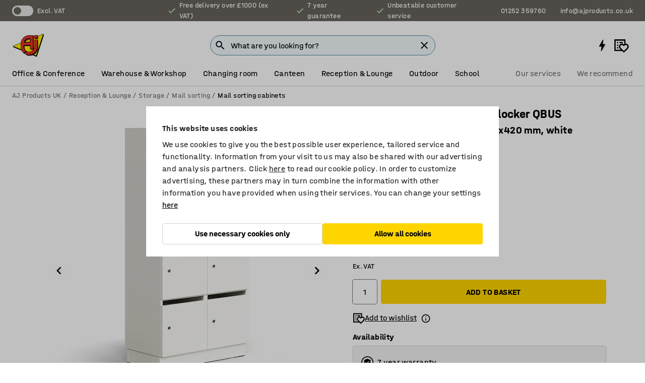

--- FILE ---
content_type: text/html; charset=utf-8
request_url: https://www.ajproducts.co.uk/p/lockable-post-storage-unit-802658-802659
body_size: 46839
content:

<!DOCTYPE html>
<html lang="en">

<head>
    <meta charset="utf-8" />
    <meta name="viewport" content="width=device-width, initial-scale=1.0">
    <meta name="theme-color" content="white" />

    <meta http-equiv="Content-Security-Policy" content="frame-src 'self'
https://*.cookiebot.com
https://*.cdn.optimizely.com
https://*.googletagmanager.com
https://*.cdn-pci.optimizely.com
https://*.google.com
https://*.google-analytics.com
https://*.checkout.dibspayment.eu
https://checkout.dibspayment.eu
https://*.ajprodukter.se
https://*.ajprodukter.no
https://*.ajprodukter.dk
https://*.ajprodukty.sk
https://*.ajprodukty.pl
https://*.ajprodukty.cz
https://*.ajproducts.co.uk
https://*.ajproducts.ie
https://*.ajprodukte.de
https://*.ajprodukte.at
https://*.ajproducten.nl
https://*.kataloska-prodaja.si
https://*.ajproduktai.lt
https://*.ajtooted.ee
https://*.ajprodukti.lv
https://*.ajtuotteet.fi
https://*.kataloska-prodaja.com
https://*.kataloska-prodaja.ba
https://*.ajvorulistinn.is
https://*.ajproizvodi.com
https://*.dibspayment.eu
https://*.doubleclick.net
https://*.facebook.com
https://*.imbox.io
https://*.criteo.com
https://*.hotjar.com
https://*.triggerbee.com
https://*.sleeknote.com
https://player.qiwio.io/
https://www.zbozi.cz
https://cdn2.charpstar.net/
https://charpstar.se/
https://aj.bokahem.se/js/app.js
https://aj.bokahem.se/css/app.css
https://ct.pinterest.com/
https://checkoutshopper.adyen.com/
https://checkoutshopper-live.adyen.com
https://www.youtube.com/
https://tricommerce.dk
 https://tiger.tricommerce.com
 https://mercell.com
 https://p2p.mercell.com;">

        <script type="text/javascript">
            !function (a, b, c, d, e, f, g, h) {
                a.RaygunObject = e, a[e] = a[e] || function () {
                    (a[e].o = a[e].o || []).push(arguments)
                }, f = b.createElement(c), g = b.getElementsByTagName(c)[0],
                    f.async = 1, f.src = d, g.parentNode.insertBefore(f, g), h = a.onerror, a.onerror = function (b, c, d, f, g) {
                        h && h(b, c, d, f, g), g || (g = new Error(b)), a[e].q = a[e].q || [], a[e].q.push({
                            e: g
                        })
                    }
            }(window, document, "script", "//cdn.raygun.io/raygun4js/raygun.min.js", "rg4js");
        </script>
        <script type="text/javascript">
            rg4js('apiKey', 'SVMda9UO1vTzMuMFlHhb6g');
            rg4js('enableCrashReporting', true);
            rg4js('setVersion', '149.0.0');
            rg4js('options', {
                ignore3rdPartyErrors: true,
                ignoreAjaxError: true,
                ignoreAjaxAbort: true,
                debugMode: true,
            });
        </script>
    <link rel="apple-touch-icon" sizes="180x180" href="/apple-touch-icon.png">
    <link rel="icon" type="image/png" href="/favicon-512x512.png" sizes="512x512">
    <link rel="icon" type="image/png" href="/favicon-192x192.png" sizes="192x192">
    <link rel="icon" type="image/png" href="/favicon-32x32.png" sizes="32x32">
    <link rel="icon" type="image/png" href="/favicon-16x16.png" sizes="16x16">
    <link rel="icon" type="image/png" href="/maskable_icon_x192.png" sizes="192x192">

    <link rel="manifest" href="/manifest">
    <link rel="mask-icon" href="/safari-pinned-tab.svg" color="#e63027">
    <meta name="msapplication-TileColor" content="#fff">
    <link rel="shortcut icon" href="/favicon.ico">

    <title>Post and personal storage locker QBUS, 8 comps, base frame, 1636x800x420 mm, white | AJ Products UK</title><link rel="stylesheet" type="text/css" href="/assets/browser.bundle.6b8d2c0fc2936f47b7cf.css" />
<meta name="description" content="Complete mail sorting and personal storage unit designed by AJ Products. Combine it with other units in the QBUS range to create a uniform storage solution. The cabinet features separate and lockable mailboxes with slots for individual sorting and storage. " data-dynamic="1" />
<meta name="robots" content="index,follow" data-dynamic="1" />
<meta property="og:url" content="https://www.ajproducts.co.uk/p/lockable-post-storage-unit-802658-802659" data-dynamic="1" />
<meta property="og:type" content="website" data-dynamic="1" />
<meta property="og:title" content="Post and personal storage locker QBUS, 8 comps, base frame, 1636x800x420 mm, white" data-dynamic="1" />
<meta property="og:description" content="Complete mail sorting and personal storage unit designed by AJ Products. Combine it with other units in the QBUS range to create a uniform storage solution. The cabinet features separate and lockable mailboxes with slots for individual sorting and storage. " data-dynamic="1" />
<meta property="product:condition" content="new" data-dynamic="1" />
<meta property="product:retailer_item_id" content="2-802659" data-dynamic="1" />
<meta property="product:availability" content="in stock" data-dynamic="1" />
<meta property="product:price:amount" content="594" data-dynamic="1" />
<meta property="product:price:currency" content="GBP" data-dynamic="1" />
<meta property="og:image" content="https://static.ajproducts.com/cdn-cgi/image/width=770,format=jpeg/globalassets/802660.jpg?ref=FBBC7E9AAC" data-dynamic="1" />

                <script>
                if (!('Promise' in window && Promise.prototype.finally)) {
                    document.write('<' + 'script src="/assets/polyfills.bundle.bbff1e5177c601f32b31.js" onerror="window.rg4js&&window.rg4js(\'send\', new Error(\'Failed to load: /assets/polyfills.bundle.bbff1e5177c601f32b31.js\'))"></' + 'script>');
                }
                </script>
                <script>
                window.scopeReady = new Promise(function (res, rej) { window.resolveScopeReady = res; window.rejectScopeReady = rej; });
                </script>
            <link rel="canonical" href="https://www.ajproducts.co.uk/p/lockable-post-storage-unit-802658-802659" id="link-canonical" />
<script src="/assets/browser.bundle.64b834596f0388deab47.js" async></script>
<script src="/assets/nitro.bundle.b8b2f38ac300bf05c0ba.js" async></script>
<script src="/assets/glitz.bundle.c109fca36cacfb727999.js" async></script>
<script src="/assets/vendor-f501a089.bundle.d29cb0664024d6a8fcd5.js" async></script>
<script src="/assets/6304.bundle.543874b7d4b3c760765a.js" async></script>
<script src="/assets/vendor-d2eb5610.bundle.a0125ec617ac52d68384.js" async></script>
<link rel="stylesheet" type="text/css" href="/assets/browser.bundle.6b8d2c0fc2936f47b7cf.css" />
<link rel="preload" href="/assets/HalvarAJPMittel-Rg.69f693f8a9de0cc6bc9f..woff2" as="font" crossorigin="anonymous" />
<link rel="preload" href="/assets/HalvarAJPMittel-Bd.e161d90eb98cc343e22d..woff2" as="font" crossorigin="anonymous" />


            <link rel="alternate" hreflang="en-gb" class="link-canonical-alternate" href="https://www.ajproducts.co.uk/p/lockable-post-storage-unit-802658-802659">
            <link rel="alternate" hreflang="cs-cz" class="link-canonical-alternate" href="https://www.ajprodukty.cz/p/skrin-na-postu-a-osobni-veci-802658-802659">
            <link rel="alternate" hreflang="da-dk" class="link-canonical-alternate" href="https://www.ajprodukter.dk/p/lasbar-opbevaringsenhed-til-post-802658-802659">
            <link rel="alternate" hreflang="de-at" class="link-canonical-alternate" href="https://www.ajprodukte.at/p/postsortier-schliessfachkombi-802658-802659">
            <link rel="alternate" hreflang="de-de" class="link-canonical-alternate" href="https://www.ajprodukte.de/p/postsortier-schliessfachkombi-802658-802659">
            <link rel="alternate" hreflang="en-ie" class="link-canonical-alternate" href="https://www.ajproducts.ie/p/lockable-post-storage-unit-802658-802659">
            <link rel="alternate" hreflang="et-ee" class="link-canonical-alternate" href="https://www.ajtooted.ee/p/postikapp-802658-802659">
            <link rel="alternate" hreflang="fi-fi" class="link-canonical-alternate" href="https://www.ajtuotteet.fi/p/postinlajittelukaappi-802658-802659">
            <link rel="alternate" hreflang="hr-hr" class="link-canonical-alternate" href="https://www.ajproizvodi.com/p/lockable-post-storage-unit-802658-802659">
            <link rel="alternate" hreflang="is-is" class="link-canonical-alternate" href="https://www.ajvorulistinn.is/p/postflokkunarhilla-802658-802659">
            <link rel="alternate" hreflang="lt-lt" class="link-canonical-alternate" href="https://www.ajproduktai.lt/p/asmeniniu-daiktu-spintele-802658-802659">
            <link rel="alternate" hreflang="lv-lv" class="link-canonical-alternate" href="https://www.ajprodukti.lv/p/sledzams-nodalijumu-skapis-802658-802659">
            <link rel="alternate" hreflang="nb-no" class="link-canonical-alternate" href="https://www.ajprodukter.no/p/postsorteringshylle-802658-802659">
            <link rel="alternate" hreflang="nl-nl" class="link-canonical-alternate" href="https://www.ajproducten.nl/p/afsluitbare-postopbergmeubel-802658-802659">
            <link rel="alternate" hreflang="pl-pl" class="link-canonical-alternate" href="https://www.ajprodukty.pl/p/szafa-pocztowa-schowkowa-802658-802659">
            <link rel="alternate" hreflang="sk-sk" class="link-canonical-alternate" href="https://www.ajprodukty.sk/p/priehradkova-skrinka-802658-802659">
            <link rel="alternate" hreflang="sl-si" class="link-canonical-alternate" href="https://www.kataloska-prodaja.si/p/lockable-post-storage-unit-802658-802659">
            <link rel="alternate" hreflang="sr-rs" class="link-canonical-alternate" href="https://www.kataloska-prodaja.com/p/lockable-post-storage-unit-802658-802659">
            <link rel="alternate" hreflang="sv-se" class="link-canonical-alternate" href="https://www.ajprodukter.se/p/postsorteringshylla-802658-802659">
    <style data-glitz>@keyframes a{from{}to{}}.a{background-color:white}.b{flex-direction:column;-webkit-box-orient:vertical;-webkit-box-direction:normal}.c{display:-webkit-box;display:-moz-box;display:-ms-flexbox;display:-webkit-flex;display:flex}.d{min-height:100vh}.e{pointer-events:none}.f{position:absolute}.g{opacity:0}.h{width:0}.i{height:0}.n{transform:translate(0, -100%)}.o{left:16px}.p{top:16px}.q{position:fixed}.r{font-size:16px}.s{padding-bottom:8px}.t{padding-top:8px}.u{padding-right:16px}.v{padding-left:16px}.w{height:40px}.a0{border-radius:4px}.a1{letter-spacing:0.4px}.a2{line-height:1.2}.a3{justify-content:center;-webkit-box-pack:center}.a4{align-items:center;-webkit-box-align:center}.a5{display:-webkit-inline-box;display:-moz-inline-box;display:-ms-inline-flexbox;display:-webkit-inline-flex;display:inline-flex}.a6{transition-timing-function:ease-out}.a7{transition-duration:200ms}.a8{transition-property:color, background-color, border-color;-webkit-transition-property:color, background-color, border-color;-moz-transition-property:color, background-color, border-color}.au{border-bottom-style:solid}.av{border-bottom-width:1px}.aw{border-bottom-color:#D1D1D1}.ax{border-top-style:solid}.ay{border-top-width:1px}.az{border-top-color:#D1D1D1}.b0{border-right-style:solid}.b1{border-right-width:1px}.b2{border-right-color:#D1D1D1}.b3{border-left-style:solid}.b4{border-left-width:1px}.b5{border-left-color:#D1D1D1}.b6{outline-offset:5px}.b7{font-weight:bold}.b8{text-transform:uppercase}.b9{color:black}.be{text-shadow:none}.bf{cursor:pointer}.bg{text-align:inherit}.bh{text-decoration:none}.bi{-webkit-user-select:none;-moz-user-select:none;-ms-user-select:none;user-select:none}.bj{font-variant:inherit}.bk{font-style:inherit}.bl{font-family:inherit}.bo{z-index:6}.bp{min-height:auto}.bq{position:relative}.br{top:0}.bs{will-change:opacity}.bt{width:100%}.bu{height:100%}.bv{left:0}.bw{bottom:0}.bx{right:0}.by{background-color:black}.bz{transition-timing-function:ease-in-out}.c0{transition-property:opacity;-webkit-transition-property:opacity;-moz-transition-property:opacity}.c1{border-bottom-color:#c5511a}.c2{border-top-color:#c5511a}.c3{border-right-color:#c5511a}.c4{border-left-color:#c5511a}.c5{background-color:#FFEBD6}.c6{border-bottom-width:2px}.c7{border-top-width:2px}.c8{border-right-width:2px}.c9{border-left-width:2px}.ca{margin-bottom:16px}.cb{margin-top:16px}.cc{padding-bottom:16px}.cd{padding-top:16px}.ce{pointer-events:auto}.cp{transition-duration:300ms}.cq{transition-property:box-shadow;-webkit-transition-property:box-shadow;-moz-transition-property:box-shadow}.cr{min-height:0}.cs{transition-property:all;-webkit-transition-property:all;-moz-transition-property:all}.ct{transform:translateY(0)}.cu{opacity:1}.cv{max-height:50px}.d1{color:white}.d2{background-color:#68635D}.d3{font-size:14px}.d4{min-height:32px}.d5{width:1366px}.d6{max-width:calc(100vw - 48px)}.d7{margin-right:auto}.d8{margin-left:auto}.d9{display:block}.da{flex-wrap:wrap;-webkit-box-lines:multiple}.db{flex-basis:0%}.dc{flex-shrink:1}.dd{flex-grow:1;-webkit-box-flex:1}.de{font-weight:initial}.dj{margin-right:8px}.dk{margin-bottom:0}.dl{height:21px}.dm{width:42px}.dn{display:inline-block}.dz{outline-offset:3px}.e0{transition-property:transform;-webkit-transition-property:transform;-moz-transition-property:transform}.e1{transition-duration:0.4s}.e2{border-radius:15px}.e3{background-color:#E6E6E6}.e5{flex-grow:2;-webkit-box-flex:2}.e6{margin-right:32px}.e9{text-decoration:inherit}.ea{color:inherit}.eb{color:#D6FFCD}.ec{font-size:1.3em}.ed{height:1em}.ee{width:1em}.ef{margin-left:6px}.en{justify-content:flex-end;-webkit-box-pack:end}.eo{margin-right:20px}.ez{display:none}.f0{stroke:none}.f1{top:-1px}.f3{margin-left:8px}.f4{font-size:1.4em}.f6{z-index:1}.f7{align-items:flex-start;-webkit-box-align:start}.fh{padding-top:20px}.fi{flex-basis:auto}.fj{flex-shrink:0}.fk{margin-top:4px}.fl{justify-content:space-between;-webkit-box-pack:justify}.fm{flex-direction:row;-webkit-box-orient:horizontal;-webkit-box-direction:normal}.fn{gap:32px}.fo{flex-grow:0;-webkit-box-flex:0}.fp{flex-basis:33%}.fs{text-decoration:underline}.ft{padding-right:0}.fu{padding-left:0}.fv{min-width:40px}.fw{line-height:1.5}.fx{background-color:transparent;background-color:initial}.fy{border-bottom-width:0}.fz{border-top-width:0}.g0{border-right-width:0}.g1{border-left-width:0}.g2{font-weight:inherit}.g3{margin-right:12px}.g4{margin-left:12px}.g5{width:30px}.g6{height:30px}.g7{font-size:1.5em}.ga{flex-basis:100%}.gb{width:447px}.gc{justify-content:flex-start;-webkit-box-pack:start}.gf{width:calc(100% - 16px)}.gg{margin-right:unset}.gh{margin-left:unset}.gi{width:inherit}.gk{transform:scale(1.3)}.gl{white-space:normal}.gm{white-space:nowrap}.gn{transform:scale(1)}.go{text-align:center}.gp{transition-property:opacity, transform;-webkit-transition-property:opacity, transform;-moz-transition-property:opacity, transform}.gq{text-overflow:ellipsis}.gr{overflow:hidden}.gs{background-color:#F1F8FC}.gt{border-radius:50px 0 0 50px}.gu{padding-bottom:3px}.gv{padding-top:3px}.gw{padding-right:3px}.gx{padding-left:3px}.h3{border-bottom-color:#4F879E}.h4{border-top-color:#4F879E}.h5{border-right-color:#4F879E}.h6{border-left-color:#4F879E}.hg{padding-left:40px}.hh{border-radius:50px}.hi{cursor:-webkit-text;cursor:text}.hj{right:10px}.hk{transform:translateY(-50%)}.hl{top:50%}.hm{border-radius:0}.hn{padding-bottom:0}.ho{padding-top:0}.hp{font-size:inherit}.hq{gap:8px}.hs{gap:4px}.ht{padding-right:4px}.hu{padding-left:4px}.hv{transform:scaleY(1)}.hw{will-change:transform}.hx{width:24px}.hy{font-size:1px}.hz{height:1px}.i0{visibility:hidden}.i1{align-items:flex-end;-webkit-box-align:end}.i2{outline-offset:0}.i3{min-height:30px}.i4{min-width:30px}.i8{transform:scale(0)}.i9{border-radius:100vw}.ia{font-size:12px}.ib{right:calc(50% - 15px)}.ic{min-width:9px}.id{height:9px}.ie{background-color:#e4251b}.if{margin-right:0}.ig{margin-left:0}.ih{max-height:100px}.ij{margin-left:-32px}.ik{margin-left:32px}.il{padding-bottom:12px}.im{padding-top:4px}.iw{color:#737373}.ix{box-shadow:0px 3px 5px 0px rgba(151, 151, 151, 0.5)}.iy{max-height:calc(100vh - 100% - 32px)}.iz{overflow-y:auto}.j0{margin-top:1px}.j3{max-width:100%}.j4{margin-bottom:8px}.j5{margin-top:8px}.j8{list-style:none}.jd{width:1125px}.je{width:calc(54% - (32px * 0.54))}.jf{order:1}.jh{left:unset}.ji{align-items:stretch;-webkit-box-align:stretch}.jj{min-width:0}.jw{object-fit:cover}.jx{object-position:center}.jy{transition-timing-function:ease-in}.jz{left:24px}.k0{color:#D1D1D1}.k1{line-height:1}.k2{font-size:20px}.k3{-webkit-filter:drop-shadow(0 2px 4px rgba(0, 0, 0, .1)) drop-shadow(0 2px 8px rgba(0, 0, 0, .05));filter:drop-shadow(0 2px 4px rgba(0, 0, 0, .1)) drop-shadow(0 2px 8px rgba(0, 0, 0, .05))}.k4{transform:rotate(90deg)}.k5{right:24px}.k6{transform:rotate(270deg)}.k7{height:68px}.k8{padding-bottom:4px}.k9{width:77%}.ka{overflow-x:scroll}.kb{scroll-behavior:smooth}.kd{scrollbar-width:none}.kg{margin-left:16px}.kh{background-color:transparent}.ki{border-bottom-color:transparent}.kj{border-top-color:transparent}.kk{border-right-color:transparent}.kl{border-left-color:transparent}.km{border-bottom-color:#16819D}.kn{border-top-color:#16819D}.ko{border-right-color:#16819D}.kp{border-left-color:#16819D}.kq{border-bottom-width:thin}.kr{border-top-width:thin}.ks{border-right-width:thin}.kt{border-left-width:thin}.ku{box-shadow:0px 0px 8px 0px rgba(0,0,0,0.1)}.kv{height:50px}.kw{width:50px}.kx{transition-property:background;-webkit-transition-property:background;-moz-transition-property:background}.kz{opacity:0.7}.l0{width:calc(46% - (32px * 0.46))}.l1{order:2}.l2{margin-bottom:32px}.l3{line-height:36px}.l4{margin-top:0}.l5{font-family:HalvarMittel}.l6{font-size:24px}.l7{line-height:30px}.l8{margin-bottom:4px}.l9{line-height:1.5rem}.lf{align-items:end;-webkit-box-align:end}.lg{flex-basis:48%}.lh{margin-left:-6px}.li{height:28px}.lj{width:28px}.lk{border-radius:50%}.ll{margin-bottom:2px}.lm{margin-top:2px}.ln{margin-right:2px}.lo{margin-left:2px}.lp{height:22px}.lq{width:22px}.lr{box-sizing:border-box}.ls{height:20px}.lt{width:20px}.lu{border-bottom-color:black}.lv{border-top-color:black}.lw{border-right-color:black}.lx{border-left-color:black}.ly{background-color:#D1D1D1}.lz{height:18px}.m0{width:18px}.m3{align-items:baseline;-webkit-box-align:baseline}.m4{-webkit-column-gap:8px;column-gap:8px}.m5{-webkit-column-gap:16px;column-gap:16px}.m6{order:0}.m7{font-weight:700}.m8{font-weight:normal}.m9{height:48px}.ma{width:48px}.mb{margin-bottom:auto}.mc{margin-top:auto}.mk{box-shadow:0 0 0 1px #737373}.ml{transition-property:color, border-color, background;-webkit-transition-property:color, border-color, background;-moz-transition-property:color, border-color, background}.mm{padding-top:12px}.mr{background-color:#FFD500}.ms{flex-wrap:nowrap;-webkit-box-lines:nowrap}.mt{background-color:#F3F3F3}.mu{margin-bottom:24px}.mv{display:inline}.mx{padding-bottom:24px}.my{padding-top:24px}.n6{-webkit-break-inside:avoid;-ms-break-inside:avoid;break-inside:avoid}.n7{text-align:left}.na{margin-right:16px}.nb{top:-4px}.nd{page-break-inside:auto}.ne{-webkit-column-count:1;column-count:1}.nf{list-style-type:none}.ng{margin-right:4px}.ni{transition-property:-webkit-filter,filter;-webkit-transition-property:-webkit-filter,filter;-moz-transition-property:filter}.nj{margin-top:24px}.nl{flex-basis:0}.nm{height:400px}.np{width:calc(100% / 4)}.nq{max-width:calc(100% / 4)}.nt{min-height:62px}.nu{height:inherit}.nv{min-height:inherit}.nw{margin-left:4px}.nx{width:78.68852459016394px}.nz{object-fit:contain}.o0{width:68.57142857142857px}.o2{width:53.93258426966292px}.o4{width:75px}.o6{width:38.095238095238095px}.o8{width:133.33333333333334px}.oa{padding-bottom:initial}.ob{padding-top:initial}.od{stroke-width:1.5}.oe{content-visibility:hidden}.of{transform:translatex(-100%)}.og{-webkit-overflow-scrolling:touch}.oh{overflow-x:hidden}.oi{will-change:opacity, transform}.oj{border-bottom-color:#E6E6E6}.ok{outline-offset:-2px}.ol{padding-right:48px}.om{height:auto}.on{min-height:48px}.oo{right:16px}.op{border-bottom-color:#f3f3f3}.oq{z-index:4}.or{transform:translateX(-50%)}.os{left:50%}.ot{z-index:15}.j:focus{pointer-events:none}.k:focus{opacity:0}.l:focus{z-index:7}.m:focus{transform:translate(0, 0)}.am:focus{outline-color:#16819D}.ba:focus{border-radius:4px}.bb:focus{outline-style:solid}.bc:focus{outline-width:0}.bd:focus{isolation:initial}.eu:focus{outline-color:transparent}.gy:focus{border-bottom-color:#4F879E}.gz:focus{border-top-color:#4F879E}.h0:focus{border-right-color:#4F879E}.h1:focus{border-left-color:#4F879E}.h7:focus{outline-color:#4F879E}.h8:focus{border-right-width:1px}.h9:focus{border-left-width:1px}.ha:focus{border-bottom-width:1px}.hb:focus{border-bottom-style:solid}.hc:focus{border-top-width:1px}.hd:focus{border-top-style:solid}.he:focus{border-right-style:solid}.hf:focus{border-left-style:solid}.x:is(.disabledLink){cursor:not-allowed}.y:disabled{cursor:not-allowed}.ag:disabled{border-bottom-color:#D1D1D1}.ah:disabled{border-top-color:#D1D1D1}.ai:disabled{border-right-color:#D1D1D1}.aj:disabled{border-left-color:#D1D1D1}.ak:disabled{background-color:white}.al:disabled{color:#737373}.mo:disabled{background-color:#D1D1D1}.z:active{outline-width:0}.ev:active{text-decoration:underline}.ew:active{color:#16819D}.i6:active{text-decoration:inherit}.i7:active{color:inherit}.a9:disabled:hover{border-bottom-color:#D1D1D1}.aa:disabled:hover{border-top-color:#D1D1D1}.ab:disabled:hover{border-right-color:#D1D1D1}.ac:disabled:hover{border-left-color:#D1D1D1}.ae:disabled:hover{background-color:white}.af:disabled:hover{color:#737373}.mn:disabled:hover{background-color:#D1D1D1}.an:hover:not([disabled],.disabledLink){color:black}.ao:hover:not([disabled],.disabledLink){background-color:#f3f3f3}.mp:hover:not([disabled],.disabledLink){background-color:#F2CA00}.ap:active:not([disabled],.disabledLink){border-bottom-color:#f3f3f3}.aq:active:not([disabled],.disabledLink){border-top-color:#f3f3f3}.ar:active:not([disabled],.disabledLink){border-right-color:#f3f3f3}.as:active:not([disabled],.disabledLink){border-left-color:#f3f3f3}.at:active:not([disabled],.disabledLink){background-color:#f3f3f3}.mq:active:not([disabled],.disabledLink){background-color:#FFF0A3}.dg:has(:focus-within)> span{outline-style:solid}.dh:has(:focus-within)> span{outline-color:inherit}.di:has(:focus-within)> span{outline-width:2px}.do::before{background-color:#68635D}.dp::before{transition-timing-function:ease-in-out}.dq::before{transition-duration:0.4s}.dr::before{transition-property:transform;-webkit-transition-property:transform;-moz-transition-property:transform}.ds::before{border-radius:50%}.dt::before{bottom:3px}.du::before{left:3px}.dv::before{width:15px}.dw::before{height:15px}.dx::before{position:absolute}.dy::before{content:""}.la::before{margin-right:8px}.lb::before{background-color:black}.lc::before{height:5px}.ld::before{width:5px}.le::before{display:inline-block}.e4:first-letter{text-transform:uppercase}.e7:hover{text-decoration:inherit}.e8:hover{color:inherit}.fq:hover{text-decoration:underline}.fr:hover{color:#16819D}.gj:hover{cursor:initial}.hr:hover{cursor:pointer}.i5:hover{text-decoration:none}.iv:hover{color:black}.mf:hover{box-shadow:0 0 0 1px #16819D}.nh:hover{-webkit-filter:brightness(90%);filter:brightness(90%)}.h2::placeholder{color:black}.ii:nth-child(n+2){margin-left:0}.in::after{border-bottom-color:transparent}.io::after{border-bottom-style:solid}.ip::after{border-bottom-width:4px}.iq::after{width:100%}.ir::after{bottom:0}.is::after{right:0}.it::after{position:absolute}.iu::after{content:""}.j6:empty:before{white-space:pre}.j7:empty:before{content:" "}.j9:after{white-space:pre}.ja:after{content:" / "}.jt:before{padding-top:100%}.ju:before{float:left}.jv:before{content:""}.ky:before{padding-top:150%}.ny:before{padding-top:61%}.o1:before{padding-top:70%}.o3:before{padding-top:89%}.o5:before{padding-top:64%}.o7:before{padding-top:126%}.o9:before{padding-top:36%}.kc::-webkit-scrollbar{display:none}.ke:last-child{margin-right:auto}.oc:last-child{margin-right:0}.kf:first-child{margin-left:auto}.md::-ms-clear{display:none}.me::-ms-reveal{display:none}.mg:-webkit-autofill{animation-iteration-count:20}.mh:-webkit-autofill{animation-timing-function:ease-out}.mi:-webkit-autofill{animation-duration:50ms}.mj:-webkit-autofill{animation-name:a}.nk:not(:first-child){margin-left:24px}</style><style data-glitz media="print">.bm{min-height:0}.bn{position:relative}.cf{box-shadow:none}.cg{border-bottom-style:solid}.ch{border-bottom-width:1px}.ci{border-bottom-color:#D1D1D1}.cj{margin-bottom:24px}.ck{margin-top:24px}.cl{padding-bottom:0}.cm{min-height:auto}.cn{justify-content:flex-start;-webkit-box-pack:start}.co{font-size:14px}.cw{pointer-events:auto}.cx{opacity:1}.cy{max-height:50px}.cz{transform:none}.d0{height:0}.df{display:none}.eg{z-index:10}.eh{color:black}.ei{transform:translate(-50%, 0)}.ej{left:50%}.ek{top:60px}.el{position:absolute}.em{display:-webkit-box;display:-moz-box;display:-ms-flexbox;display:-webkit-flex;display:flex}.ep{margin-bottom:16px}.eq{margin-top:16px}.er{margin-right:16px}.es{margin-left:16px}.et{align-items:center;-webkit-box-align:center}.ex{font-size:2.2em}.ey{display:block}.f2{white-space:nowrap}.f5{height:100%}.fb{margin-top:0}.fc{padding-bottom:8px}.fd{padding-top:8px}.fe{flex-direction:column;-webkit-box-orient:vertical;-webkit-box-direction:normal}.ff{margin-bottom:32px}.fg{justify-content:space-evenly;-webkit-box-pack:space-evenly}.j1{min-height:initial}.j2{zoom:0.6}.jb{width:auto}.jc{max-width:calc(100% - 65px)}.jg{margin-bottom:0}.jk{border-top-color:#D1D1D1}.jl{border-top-style:solid}.jm{border-top-width:1px}.jn{border-right-color:#D1D1D1}.jo{border-right-style:solid}.jp{border-right-width:1px}.jq{border-left-color:#D1D1D1}.jr{border-left-style:solid}.js{border-left-width:1px}.m1{margin-right:0}.m2{margin-left:0}.mw{background-color:transparent}.mz{width:1300px}.n0{padding-right:90px}.n1{padding-left:0}.n2{-webkit-break-after:avoid;-ms-break-after:avoid;break-after:avoid}.n5{-webkit-break-inside:unset;-ms-break-inside:unset;break-inside:unset}.n8{display:inline}.n9{-webkit-break-inside:avoid;-ms-break-inside:avoid;break-inside:avoid}.nn{width:100%}.no{justify-content:center;-webkit-box-pack:center}.nr{margin-right:32px}.ns{margin-left:32px}.f8:after{font-size:10px}.f9:after{white-space:nowrap}.fa:after{content:attr(data-page-url)}</style><style data-glitz media="(min-width: 768px)">.nc{-webkit-column-gap:32px;column-gap:32px}</style><style data-glitz media="(min-width: 1024px)">.g8{flex-basis:auto}.g9{flex-shrink:0}.gd{max-width:585px}.ge{width:100%}.n3{flex-grow:1;-webkit-box-flex:1}.n4{flex-basis:50%}</style>
        <script data-cookieconsent="ignore" data-ot-ignore="true">
            window.dataLayer = window.dataLayer || [];
            function gtag() {
                dataLayer.push(arguments);
            }
            gtag("consent", "default", {
                ad_storage: "denied",
                ad_user_data: 'denied',
                ad_personalization: 'denied',
                analytics_storage: "denied",
                functionality_storage: 'denied',
                personalization_storage: 'denied',
                security_storage: 'denied',
                wait_for_update: 500,
            });
            gtag("set", "ads_data_redaction", true);
        </script>
        <script data-cookieconsent="ignore" type="text/javascript" data-ot-ignore="true" >
            if (!('dataLayer' in window)) {
                window.dataLayer = [];
            }

            window.dataLayer.push({
                event: 'originalReferrer',
                originalReferrer: document.referrer,
            });

            window.dataLayer.push({
                event: 'originalLocation',
                originalLocation: document.location.href,
            });

            window.gtmEnabled = true;
        </script>
<!-- Google Tag Manager -->
<script data-cookieconsent="ignore">(function(w,d,s,l,i){w[l]=w[l]||[];w[l].push({'gtm.start':
new Date().getTime(),event:'gtm.js'});var f=d.getElementsByTagName(s)[0],
j=d.createElement(s),dl=l!='dataLayer'?'&l='+l:'';j.async=true;j.src=
'https://www.googletagmanager.com/gtm.js?id='+i+dl;f.parentNode.insertBefore(j,f);
})(window,document,'script','dataLayer','GTM-K2RM35S');</script>
<!-- End Google Tag Manager -->        <script id="Cookiebot" src="https://consent.cookiebot.com/uc.js" data-cbid="f2c9491a-ca4b-4715-8604-b67825e89ba7"
            data-culture="en" type="text/javascript" async></script>

        <script type="text/javascript">
                window.externalScriptEnable = true;
        </script>

    <script>
        window.isPrivateBusinessSelectorEnabled = false;
    </script>   
</head>

<body class="aj-site">

<!-- Google Tag Manager (noscript) -->
<noscript><iframe src="https://www.googletagmanager.com/ns.html?id=GTM-K2RM35S"
height="0" width="0" style="display:none;visibility:hidden"></iframe></noscript>
<!-- End Google Tag Manager (noscript) -->

    <div id="container"><div><div class="a b c d"><div id="focusreset-nitro" tabindex="-1" class="e f g h i"></div><button aria-label="Skip to content" type="button" class="j k e g l m n o p q r s t u v w x y z a0 a1 a2 a3 a4 a5 a6 a7 a8 a9 aa ab ac ae af ag ah ai aj ak al am an ao ap aq ar as at au av aw ax ay az b0 b1 b2 b3 b4 b5 b6 b7 b8 a b9 ba bb bc bd be bf bg bh bi bj bk bl">Skip to content</button><header class="bm bn e bo bp bq br"><div class="e g bs bt bu bv bw bx br q by bz a7 c0"></div><noscript><div class="a3 c1 c2 c3 c4 c5 b9 au c6 ax c7 b0 c8 b3 c9 a0 ca cb cc cd u v c"><div>Seems like your browser does not have JavaScript enabled, this is needed to be able to use the site</div></div></noscript><div class="bq"><div class="height-measuring-wrapper ce"><div class="cf cg ch ci cj ck cl cm cn co bz cp cq bq cr b c au av aw bt a b9"><div><div class="bz cs cp ce ct cu cv cw cx cy cz d0 d1 d2 d3 c bt"><div class="d0 d4 d5 d6 d7 d8 d9"><div class="a4 bu a3 da c"><div class="db dc dd a4 c de d3 df"><label aria-label="Excl. VAT" class="dg dh di dj dk dl dm dn bq"><input type="checkbox" class="i h g"/><span class="do dp dq dr ds dt du dv dw dx dy dz e0 bz e1 e2 e3 bw bx bv br bf f"></span></label><span class="d1 e4">Excl. VAT</span></div><div class="db dc e5 c a3 a4 df"><div class="e6 e7 e8 e9 a4 ea c"><svg xmlns="http://www.w3.org/2000/svg" height="1em" viewBox="0 0 24 24" width="1em" class="eb ec ed ee a5"><path d="M0 0h24v24H0V0z" fill="transparent"></path><path fill="currentColor" d="M9 16.17L4.83 12l-1.42 1.41L9 19 21 7l-1.41-1.41L9 16.17z"></path></svg><div class="ef dn">Free delivery over £1000 (ex VAT)</div></div><div class="e6 e7 e8 e9 a4 ea c"><svg xmlns="http://www.w3.org/2000/svg" height="1em" viewBox="0 0 24 24" width="1em" class="eb ec ed ee a5"><path d="M0 0h24v24H0V0z" fill="transparent"></path><path fill="currentColor" d="M9 16.17L4.83 12l-1.42 1.41L9 19 21 7l-1.41-1.41L9 16.17z"></path></svg><div class="ef dn">7 year guarantee</div></div><div class="e7 e8 e9 a4 ea c"><svg xmlns="http://www.w3.org/2000/svg" height="1em" viewBox="0 0 24 24" width="1em" class="eb ec ed ee a5"><path d="M0 0h24v24H0V0z" fill="transparent"></path><path fill="currentColor" d="M9 16.17L4.83 12l-1.42 1.41L9 19 21 7l-1.41-1.41L9 16.17z"></path></svg><div class="ef dn">Unbeatable customer service</div></div></div><div class="eg eh ei ej ek el em en db dc dd c"><a aria-label="Call 01252 359760" target="_blank" class="eo ep eq er es et em e7 e8 e9 ea ba bb eu bc bd ev ew" href="tel:01252 359760"><svg xmlns="http://www.w3.org/2000/svg" height="1em" viewBox="0 0 24 24" width="1em" class="ex eh ey ez d1 ec f0 f1 bq ed ee"><path d="M0 0h24v24H0V0z" fill="none"></path><path fill="currentColor" d="M6.54 5c.06.89.21 1.76.45 2.59l-1.2 1.2c-.41-1.2-.67-2.47-.76-3.79h1.51m9.86 12.02c.85.24 1.72.39 2.6.45v1.49c-1.32-.09-2.59-.35-3.8-.75l1.2-1.19M7.5 3H4c-.55 0-1 .45-1 1 0 9.39 7.61 17 17 17 .55 0 1-.45 1-1v-3.49c0-.55-.45-1-1-1-1.24 0-2.45-.2-3.57-.57-.1-.04-.21-.05-.31-.05-.26 0-.51.1-.71.29l-2.2 2.2c-2.83-1.45-5.15-3.76-6.59-6.59l2.2-2.2c.28-.28.36-.67.25-1.02C8.7 6.45 8.5 5.25 8.5 4c0-.55-.45-1-1-1z"></path></svg><span class="f2 f3">01252 359760</span></a><a aria-label="Send email to info@ajproducts.co.uk" target="_blank" class="ep eq er es et em e7 e8 e9 ea ba bb eu bc bd ev ew" href="mailto:info@ajproducts.co.uk"><svg xmlns="http://www.w3.org/2000/svg" height="1em" viewBox="0 0 24 24" width="1em" class="ex eh ey ez d1 f4 f1 bq ed ee"><path d="M0 0h24v24H0V0z" fill="none"></path><path fill="currentColor" d="M22 6c0-1.1-.9-2-2-2H4c-1.1 0-2 .9-2 2v12c0 1.1.9 2 2 2h16c1.1 0 2-.9 2-2V6zm-2 0l-8 5-8-5h16zm0 12H4V8l8 5 8-5v10z"></path></svg><span class="f2 f3">info@ajproducts.co.uk</span></a></div></div></div></div></div><div class="f5 f6 a f7 b c d5 d6 d7 d8"><div data-page-url="https://www.ajproducts.co.uk/p/lockable-post-storage-unit-802658-802659" id="top-area" class="f8 f9 fa fb fc fd fe ff fg cc fh fi fj dd fk a4 bt fl fm c bq"><div class="fn a4 c fo dc fp"><a aria-label="Go to home page" id="top-area-home" class="ba bb eu bc bd ev ew fq fr fs b9" data-scope-link="true" href="/"><svg xmlns="http://www.w3.org/2000/svg" xml:space="preserve" viewBox="133 300 330 247" height="48" class="d9"><path d="m380.69 532.11-1.49-.62-239.42-98.95-3.41-1.4 3.42-1.37 312.6-124.8 2.98-1.19-.99 3.05-73.19 223.74z"></path><path d="m385.69 541.11-1.49-.62-239.42-98.95-3.41-1.4 3.42-1.37 312.6-124.8 2.98-1.19-.99 3.05-73.19 223.74z"></path><path fill="#FFED00" d="m144.09 431.23 234.51 96.75 71.67-219.1z"></path><path d="M398.91 357.84h-33.2v-1.5l.03-29.66v-1.5h1.49l30.18-.04h1.5v32.7M312.38 529.39c-19.33 0-36.97-8.45-37.71-8.8l-1.31-.64.6-1.33 13.15-29.04.64-1.41 1.39.67c7.87 3.83 16.16 5.77 24.62 5.77 14.2 0 24.13-5.54 24.23-5.6 18.36-12.06 26.61-24.87 27.49-42.77l.01-.11.02-.1c.22-1.11.23-1.41.23-1.42v-74.83h1.5l30.23-.05h1.5v80.75c-.03.35-.7 8.68-3.05 17.04-3.96 14.08-11.66 26.04-25.74 40-17.04 14.97-30.94 19.09-50.65 21.46-2.32.27-4.71.41-7.15.41"></path><path d="m259.45 511.14-.43-.37c-14.01-11.93-30.28-29.72-31.82-61.65-.61-12.68-.21-36.16.5-50.65v-.09l.02-.09c3.07-17.81 10.72-32.95 23.39-46.28 8.65-9.1 27.33-24.64 55.24-26.46h47.77l-.01 1.5V467.5h-1.57c-1.25 0-19.06-.03-26.18-.04h-4.42v-38h-61.92c-4.15 42.06 20.8 53.65 21.88 54.13l1.85.82-1.31 1.53s-5.3 6.17-10.62 12.34c-2.66 3.08-5.32 6.17-7.32 8.48-3.78 4.36-3.78 4.36-4.48 4.37zm7.41-121.78c3.34.03 10.86.05 20.79.05 12.38 0 23.98-.03 27.91-.07l-.07-29.46c-26.79.41-44.24 17.11-48.63 29.48M394.14 351.76h-34.9v-1.5l.02-29.95v-1.5h34.879999999999995v32.95"></path><path d="M307.64 522.74c-19.22 0-38.58-8.76-39.4-9.14l-1.38-.63.64-1.37 12.75-27.25.64-1.38 1.37.67c7.57 3.68 15.57 5.55 23.76 5.55 14.81 0 25.34-6.17 25.44-6.24 18.39-12.08 26.63-24.89 27.52-42.79l.01-.11.02-.1c.21-1.11.23-1.41.23-1.42V363.7h34.87v1.5l.13 78.87c-.02.4-.5 7.76-3.57 17.5-3.17 10.08-9.43 25.19-27.09 39.95-15.33 13.33-28.53 18.82-50.44 20.97-1.76.16-3.61.25-5.5.25"></path><path d="m254.66 506.89-1.31-1.23-1.58-1.6c-12.76-12.96-28.63-29.08-30.1-59.63-.61-12.66-.21-36.15.5-50.64v-.09l.01-.09c3.07-17.81 10.72-32.95 23.39-46.28 8.65-9.1 27.33-24.64 55.24-26.46h48.7v1.5s.02 100.73.02 138.49v.3l-.12.28c-.39.93-.45.93-3.62.93h-29.4V423.1h-62.13c-3.72 41.95 19.46 57.59 19.7 57.74l1.42.93-1.09 1.3c-7.14 8.47-17.99 21.4-18.63 22.33zm2.48-115.35c1.61.01 4.66.02 10.41.02 16.42 0 42.64-.06 48.98-.12v-37.35c-1.79-.1-3.53-.16-5.2-.16-12.9 0-23.22 3.11-33.45 10.07l-.06.04-.06.03c-14.36 7.98-19.32 22.56-20.62 27.47"></path><path fill="#E63027" d="M362.27 321.81h28.88v26.97h-28.88zM282.35 487l-4.25 9.05c-1.11 2.41-3.19 6.81-3.19 6.81-1.34 2.91-4.03 8.61-4.03 8.61 4.36 1.84 9.3 3.42 9.3 3.42 3.84 1.2 7.52 2.14 7.52 2.14 2.47.63 6.53 1.42 6.53 1.42 3.09.56 7.08.98 7.08.98 3.73.44 8.81.27 8.81.27 1.88-.06 6.47-.61 6.47-.61 1.16-.13 4.13-.58 4.13-.58 1.06-.16 3.72-.64 3.72-.64 1.2-.2 3.61-.75 3.61-.75 2.31-.53 4.64-1.23 4.64-1.23 1.95-.56 3.91-1.28 3.91-1.28 1.13-.41 3.48-1.36 3.48-1.36.81-.34 3.19-1.47 3.19-1.47.64-.31 2.33-1.2 2.33-1.2.33-.16 2-1.11 2-1.11 1.17-.6 5.18-3.27 5.18-3.27 5.81-4.08 10.88-8.69 10.88-8.69 4.33-3.59 9.55-9.75 9.55-9.75 4.29-4.99 7.76-11.09 7.76-11.09 3.45-5.99 5.47-11.96 5.47-11.96 3.84-9.67 4.82-20.67 4.82-20.67l-.13-77.36h-28.88v71.88s-.25 4.06-.72 6.86c0 0-.63 5.27-2.19 9.48 0 0-1.59 4.75-3.16 7.28 0 0-2.66 5.19-7.03 9.92 0 0-3.25 3.73-8.13 7.64 0 0-3.63 2.95-7.97 5.78 0 0-4.52 2.56-9.53 3.98 0 0-6.63 2.23-14.38 2.61 0 0-6.16.45-11.97-.63.01 0-7.13-.93-14.82-4.48"></path><path fill="#E63027" d="m346.55 459.36-.02-135.48-45.61-.02s-6.88.42-13.23 2.05c0 0-5.72 1.23-12.45 4.17 0 0-2.28 1-3.23 1.48 0 0-3.06 1.56-3.66 1.91 0 0-3.22 1.78-5.03 3.02 0 0-3.13 2.06-5.19 3.64 0 0-1.69 1.31-2.19 1.73 0 0-2.95 2.44-4.06 3.5 0 0-2.94 2.78-3.25 3.14 0 0-2.67 2.8-3.09 3.33 0 0-2.22 2.53-3.36 3.98 0 0-2.52 3.19-4.58 6.34 0 0-1.64 2.55-2.11 3.38 0 0-1.39 2.48-1.69 3.03 0 0-1.47 2.72-1.98 3.95 0 0-1.17 2.56-1.64 3.77 0 0-.81 2.11-1.3 3.42 0 0-1.16 3.45-1.66 5.22 0 0-.94 3.63-1.3 5.23 0 0-.52 2.44-.77 3.86 0 0-.27 6.81-.39 10.23 0 0-.19 7.42-.25 10.61 0 0-.09 5.59-.13 8.23 0 0 .02 2.81-.02 5.94 0 0 .05 4.83.06 7.63 0 0 .05 3.45.3 8.81 0 0 .34 5.7 1.31 10.42 0 0 .8 4.05 2.11 8.25 0 0 1.28 4.03 3.16 8.11 0 0 1.42 3.14 4.03 7.47 0 0 2.13 3.39 5.02 7.27 0 0 2.03 2.48 3.41 4.17 0 0 3.33 3.78 5.45 5.98l5.08 5.19 16.68-19.97s-3.03-2.47-5.76-5.73c0 0-2.97-3.63-4.81-6.73 0 0-1.92-3.34-2.27-4.14 0 0-2.06-4.3-2.83-6.58 0 0-1.45-4.13-2.36-7.98 0 0-1.22-5.55-1.59-9.59 0 0-.48-4.53-.48-9.23 0 0 .05-5 .23-7.16 0 0 .3-3.86.45-5.08l67.86-.02v39.25zm-29.31-64.94-61.95.09c-1.61-.03-1.52-1.69-1.52-1.69.05-.41.13-.64.13-.64.36-1.55.42-1.72.42-1.72 1.34-4.73 3.09-8.25 3.09-8.25 1.61-3.56 4.16-7.2 4.16-7.2 2.22-3.48 6.09-7.17 6.09-7.17 4.41-4.08 6.84-5.31 6.84-5.31 2.69-1.75 5.66-3.52 5.66-3.52 3.33-2.02 7.3-3.66 7.3-3.66 5.98-2.47 11.03-3.28 11.03-3.28 5.22-.94 8.98-1.05 8.98-1.05 2.31-.17 6.05-.06 6.05-.06 2.17.02 5.98.33 5.98.33l.02 43.13z"></path></svg></a><button aria-label="Open main menu" tabindex="-1" type="button" class="e c0 cp bz g df ft fu fv r s t w fw x y z a0 a1 a3 a4 a5 ea ba bb eu bc bd be bf fx bg bh bi fy fz g0 g1 g2 bj bk bl"><svg xmlns="http://www.w3.org/2000/svg" height="1em" viewBox="0 0 24 24" width="1em" class="g3 g4 g5 g6 b9 g7 a5"><path d="M0 0h24v24H0V0z" fill="none"></path><path fill="currentColor" d="M3 18h18v-2H3v2zm0-5h18v-2H3v2zm0-7v2h18V6H3z"></path></svg></button></div><div class="g8 g9 ga dc fo gb df bq gc c"><form action="/search" class="gd ge gf gg gh a4 c bq"><div class="dd bq"><div class="br bv f"><div class="dn bt"><div class="gi a5"><span class="gj gi a4 a5"><button tabindex="-1" state="[object Object]" aria-label="Search" class=" feedback-default gk gl bq df ft fu fv r s t w fw x y z a0 a1 a3 a4 a5 a6 a7 a8 ea ba bb eu bc bd be bf fx bg bh bi fy fz g0 g1 g2 bj bk bl" type="submit"><span class="feedback-text gm gn cu go a3 a4 c a6 a7 gp gq gr"><svg xmlns="http://www.w3.org/2000/svg" viewBox="0 0 24 24" width="1em" height="1em" class="b9 gs gt gu gv gw gx d9 g7 ed ee"><path fill="none" d="M0 0h24v24H0z"></path><path fill="currentColor" d="M15.5 14h-.79l-.28-.27A6.47 6.47 0 0 0 16 9.5 6.5 6.5 0 1 0 9.5 16c1.61 0 3.09-.59 4.23-1.57l.27.28v.79l5 4.99L20.49 19zm-6 0C7.01 14 5 11.99 5 9.5S7.01 5 9.5 5 14 7.01 14 9.5 11.99 14 9.5 14"></path></svg></span></button></span></div></div></div><input type="search" aria-label="Search" placeholder="What are you looking for?" name="q" autoComplete="off" value="" class="gy gz h0 h1 h2 gs h3 h4 h5 h6 bb h7 bc h8 h9 ha hb hc hd he hf b1 b4 av au ay ax b0 b3 u hg hh r s t w fw hi ea bt"/><button aria-label="Clear" type="button" class="hj hk hl f a4 c ba bb eu bc bd hm be bf fx bg bh ea bi hn ho ft fu fy fz g0 g1 g2 bj bk hp bl"><svg xmlns="http://www.w3.org/2000/svg" height="1em" viewBox="0 0 24 24" width="1em" class="b9 gs g7 ed ee a5"><path d="M0 0h24v24H0V0z" fill="none"></path><path fill="currentColor" d="M19 6.41L17.59 5 12 10.59 6.41 5 5 6.41 10.59 12 5 17.59 6.41 19 12 13.41 17.59 19 19 17.59 13.41 12 19 6.41z"></path></svg></button></div></form></div><div id="top-area-sec-nav" class="hq fo dc fp a4 en c df"><div class="a3 a4 b c"><div class="a3 a4 c"><div class="gi a5"><span class="hr gi a4 a5"><button aria-label="Log in | Create account" type="button" class="a4 hs c bf dj f3 ht hu hn ho r bq ba bb eu bc bd hm be fx bg bh ea bi fy fz g0 g1 g2 bj bk bl"><div class="gm r">Log in | Create account</div><span class="hv d9 hw a6 cp e0"><svg xmlns="http://www.w3.org/2000/svg" height="1em" viewBox="0 0 24 24" width="1em" class="b9 hx g7 ed a5"><path d="M0 0h24v24H0V0z" fill="none"></path><path fill="currentColor" d="M7.41 8.59L12 13.17l4.59-4.58L18 10l-6 6-6-6 1.41-1.41z"></path></svg></span></button></span></div></div><div class="gi a5"><span class="gj gi a4 a5"><div class="hy bq d9 hz i0 bt"> </div></span></div></div><div class="fast-order-button i1 c"><a title="Express checkout" aria-label="Express checkout" class="i2 i3 i4 g5 g6 a3 a4 c bq i5 i6 i7 e8 e9 ea ba bb eu bc bd" tabindex="0" data-scope-link="true" href="/checkout?fastorder=true"><span class="fast-order-button-icon bq"><svg xmlns="http://www.w3.org/2000/svg" width="1em" height="1em" viewBox="0 0 24 24" fill="currentColor" class="g6 g5 b9 g7 a5"><path d="M11 21h-1l1-7H7.5c-.58 0-.57-.32-.38-.66.19-.34.05-.08.07-.12C8.48 10.94 10.42 7.54 13 3h1l-1 7h3.5c.49 0 .56.33.47.51l-.07.15C12.96 17.55 11 21 11 21z"></path></svg></span></a></div><div class="wishlist-button dj f3 a4 c"><button title="My lists" aria-label="My lists" type="button" class="bf hn ho ft fu a3 a4 a5 go i2 i3 i4 g5 g6 bq ba bb eu bc bd hm be fx bh ea bi fy fz g0 g1 g2 bj bk hp bl"><span class="wishlist-button-icon bq"><div class="i8 i9 go ia ib br ic id f a6 a7 e0 ie d1"></div><svg xmlns="http://www.w3.org/2000/svg" height="1em" viewBox="0 0 31 30" width="1em" class="g6 g5 b9 g7 a5"><path fill="currentColor" d="M24 2.67v8.91l.5-.04h.3a5.73 5.73 0 0 1 5.87 5.74c0 1.68-.39 2.96-1.6 4.52l-.3.4-.75.84-.43.44-.23.24-.49.48-.53.5-.57.53-.95.86-1.05.93-1.17 1.02-1.93 1.85-1.85-1.77-1.66-1.45H1.33v-24H24Zm.8 11.53c-1.42 0-2.8.87-3.27 2.07H19.8a3.59 3.59 0 0 0-3.27-2.07c-1.83 0-3.2 1.32-3.2 3.08 0 1.77 1.4 3.52 3.72 5.7l.62.58.67.6.7.63 1.52 1.32.1.09.09-.09 1.52-1.32 1.04-.93.65-.59.6-.57c2.15-2.05 3.43-3.73 3.43-5.42 0-1.76-1.38-3.08-3.2-3.08Zm-3.47-1.64V5.33H4V24h10.26l-.41-.41-.44-.45-.39-.43-.36-.4-.16-.2-.3-.4a6.65 6.65 0 0 1-1.53-4.03v-.4c0-1.43.5-2.7 1.33-3.7v-.25h.23a5.92 5.92 0 0 1 4.31-1.8c1.48 0 2.93.54 4.05 1.46l.08.07.2-.17.46-.33Zm-12 6.1v2.67H6.67v-2.66h2.66Zm0-5.33V16H6.67v-2.67h2.66ZM18.67 8v2.67H12V8h6.67ZM9.33 8v2.67H6.67V8h2.66Z"></path></svg></span></button></div><button aria-label="My shopping basket" data-test-id="minicart-button" type="button" class="bf hn ho ft fu i2 g6 g5 if ig bq r x y z a0 a1 a2 a3 a4 a5 a6 a7 a8 ea ba bb eu bc bd be fx bg bh bi fy fz g0 g1 g2 bj bk bl"><svg xmlns="http://www.w3.org/2000/svg" height="1em" viewBox="0 0 24 24" width="1em" class="i3 i4 b9 g7 ed ee a5"><path d="M0 0h24v24H0V0z" fill="none"></path><path fill="currentColor" d="M15.55 13c.75 0 1.41-.41 1.75-1.03l3.58-6.49c.37-.66-.11-1.48-.87-1.48H5.21l-.94-2H1v2h2l3.6 7.59-1.35 2.44C4.52 15.37 5.48 17 7 17h12v-2H7l1.1-2h7.45zM6.16 6h12.15l-2.76 5H8.53L6.16 6zM7 18c-1.1 0-1.99.9-1.99 2S5.9 22 7 22s2-.9 2-2-.9-2-2-2zm10 0c-1.1 0-1.99.9-1.99 2s.89 2 1.99 2 2-.9 2-2-.9-2-2-2z"></path></svg></button></div></div><div class="bz cs cp ce cu ih bt"><nav class="df fl i1 c bt fi fj fo"><div><div class="ii ij fi dc fo c i1"><a aria-label="Office &amp; Conference" class="ik il im in io ip iq ir is it iu bq bu a4 c i6 i7 e7 e8 e9 ea ba bb eu bc bd" tabindex="0" data-scope-link="true" href="/office-conference">Office &amp; Conference</a><a aria-label="Warehouse &amp; Workshop" class="ik il im in io ip iq ir is it iu bq bu a4 c i6 i7 e7 e8 e9 ea ba bb eu bc bd" tabindex="0" data-scope-link="true" href="/warehouse-workshop">Warehouse &amp; Workshop</a><a aria-label="Changing room" class="ik il im in io ip iq ir is it iu bq bu a4 c i6 i7 e7 e8 e9 ea ba bb eu bc bd" tabindex="0" data-scope-link="true" href="/changing-room">Changing room</a><a aria-label="Canteen" class="ik il im in io ip iq ir is it iu bq bu a4 c i6 i7 e7 e8 e9 ea ba bb eu bc bd" tabindex="0" data-scope-link="true" href="/canteen">Canteen</a><a aria-label="Reception &amp; Lounge" class="ik il im in io ip iq ir is it iu bq bu a4 c i6 i7 e7 e8 e9 ea ba bb eu bc bd" tabindex="0" data-scope-link="true" href="/reception-lounge">Reception &amp; Lounge</a><a aria-label="Outdoor" class="ik il im in io ip iq ir is it iu bq bu a4 c i6 i7 e7 e8 e9 ea ba bb eu bc bd" tabindex="0" data-scope-link="true" href="/outdoor">Outdoor</a><a aria-label="School" class="ik il im in io ip iq ir is it iu bq bu a4 c i6 i7 e7 e8 e9 ea ba bb eu bc bd" tabindex="0" data-scope-link="true" href="/school">School</a></div></div><div class="ii ij fi dc fo c i1"><div><a aria-label="Our services" aria-haspopup="true" aria-expanded="false" class="iv iw ik il im in io ip iq ir is it iu bq bu a4 c i6 i7 e7 e9 ba bb eu bc bd" tabindex="0" data-scope-link="true" href="/our-services">Our services</a><div class="ik gm ix a iy iz f j0"></div></div><div><a aria-label="We recommend" aria-haspopup="true" aria-expanded="false" class="iv iw ik il im in io ip iq ir is it iu bq bu a4 c i6 i7 e7 e9 ba bb eu bc bd" tabindex="0" data-scope-link="true" href="/we-recommend">We recommend</a><div class="ik gm ix a iy iz f j0"></div></div></div></nav></div></div><div></div></div><noscript><div class="a3 c1 c2 c3 c4 c5 b9 au c6 ax c7 b0 c8 b3 c9 a0 ca cb cc cd u v c"><div>Seems like your browser does not have JavaScript enabled, this is needed to be able to use the site</div></div></noscript></div></div></header><div class="df"></div><div class="j1 dd b c"><main class="j2 bt j3 d7 d8 d9"><div class="d5 d6 d7 d8 d9"><ul class="df da iw d3 j4 j5 j6 j7 c j8 hn ho ft fu if ig"><li class="j9 ja"><a aria-label="AJ Products UK" class="fq fr e9 ea i6 i7 ba bb eu bc bd" data-scope-link="true" href="/">AJ Products UK</a></li><li class="j9 ja"><a aria-label="Reception &amp; Lounge" class="fq fr e9 ea i6 i7 ba bb eu bc bd" data-scope-link="true" href="/reception-lounge">Reception &amp; Lounge</a></li><li class="j9 ja"><a aria-label="Storage" class="fq fr e9 ea i6 i7 ba bb eu bc bd" data-scope-link="true" href="/reception-lounge/storage">Storage</a></li><li class="j9 ja"><a aria-label="Mail sorting" class="fq fr e9 ea i6 i7 ba bb eu bc bd" data-scope-link="true" href="/reception-lounge/storage/mail-sorting">Mail sorting</a></li><li class="b9"><a aria-label="Mail sorting cabinets" class="fq fr e9 ea i6 i7 ba bb eu bc bd" data-scope-link="true" href="/reception-lounge/storage/mail-sorting/mail-sorting-cabinets">Mail sorting cabinets</a></li></ul></div><div class="d5 j3 d7 d8 d9"><div><div id="product-page-802659" class="product-page jb jc jd d6 d7 d8 d9"><div class="fl bt j3 d7 d8 c"><div class="je jf"><div class="jg ca bt j3 d7 d8 d9"><div class="bq"><div class="f6 br bx jh f d9"></div><div class="bq"><div class="carousel bq"><div class="gr ji fi fj dd"><div class="carousel-slides if hw c"><div class="jj ga fj fo ft bq"><div class="bf ci cg ch jk jl jm jn jo jp jq jr js d7 d8 d9 bt bq jt ju jv gr"><img sizes="(max-width: 1125px) calc(50vw - 48px), 590px" alt="Product image 1" srcSet="https://static.ajproducts.com/cdn-cgi/image/width=236,format=auto/globalassets/802660.jpg?ref=FBBC7E9AAC 236w, https://static.ajproducts.com/cdn-cgi/image/width=462,format=auto/globalassets/802660.jpg?ref=FBBC7E9AAC 462w, https://static.ajproducts.com/cdn-cgi/image/width=590,format=auto/globalassets/802660.jpg?ref=FBBC7E9AAC 590w, https://static.ajproducts.com/cdn-cgi/image/width=1180,format=auto/globalassets/802660.jpg?ref=FBBC7E9AAC 1180w, https://static.ajproducts.com/cdn-cgi/image/width=1472,format=auto/globalassets/802660.jpg?ref=FBBC7E9AAC 1472w" loading="eager" src="https://static.ajproducts.com/cdn-cgi/image/width=770,format=auto/globalassets/802660.jpg?ref=FBBC7E9AAC" class="jw jx bx bv bu bt f j3 jy cp c0"/></div></div><div class="jj ga fj fo ft bq"><div class="bf ci cg ch jk jl jm jn jo jp jq jr js d7 d8 d9 bt bq jt ju jv gr"><img sizes="(max-width: 1125px) calc(50vw - 48px), 590px" alt="Product image 2" loading="lazy" src="https://static.ajproducts.com/cdn-cgi/image/width=770,format=auto/globalassets/810521.jpg?ref=3D1EED38BA" srcSet="https://static.ajproducts.com/cdn-cgi/image/width=236,format=auto/globalassets/810521.jpg?ref=3D1EED38BA 236w, https://static.ajproducts.com/cdn-cgi/image/width=462,format=auto/globalassets/810521.jpg?ref=3D1EED38BA 462w, https://static.ajproducts.com/cdn-cgi/image/width=590,format=auto/globalassets/810521.jpg?ref=3D1EED38BA 590w, https://static.ajproducts.com/cdn-cgi/image/width=1180,format=auto/globalassets/810521.jpg?ref=3D1EED38BA 1180w, https://static.ajproducts.com/cdn-cgi/image/width=1472,format=auto/globalassets/810521.jpg?ref=3D1EED38BA 1472w" class="jw jx bx bv bu bt f g j3 jy cp c0"/></div></div><div class="jj ga fj fo ft bq"><div class="bf ci cg ch jk jl jm jn jo jp jq jr js d7 d8 d9 bt bq jt ju jv gr"><img sizes="(max-width: 1125px) calc(50vw - 48px), 590px" alt="Product image 3" loading="lazy" src="https://static.ajproducts.com/cdn-cgi/image/width=770,format=auto/globalassets/810522.jpg?ref=A4246EFC91" srcSet="https://static.ajproducts.com/cdn-cgi/image/width=236,format=auto/globalassets/810522.jpg?ref=A4246EFC91 236w, https://static.ajproducts.com/cdn-cgi/image/width=462,format=auto/globalassets/810522.jpg?ref=A4246EFC91 462w, https://static.ajproducts.com/cdn-cgi/image/width=590,format=auto/globalassets/810522.jpg?ref=A4246EFC91 590w, https://static.ajproducts.com/cdn-cgi/image/width=1180,format=auto/globalassets/810522.jpg?ref=A4246EFC91 1180w, https://static.ajproducts.com/cdn-cgi/image/width=1472,format=auto/globalassets/810522.jpg?ref=A4246EFC91 1472w" class="jw jx bx bv bu bt f g j3 jy cp c0"/></div></div><div class="jj ga fj fo ft bq"><div class="bf ci cg ch jk jl jm jn jo jp jq jr js d7 d8 d9 bt bq jt ju jv gr"><img sizes="(max-width: 1125px) calc(50vw - 48px), 590px" alt="Product image 4" loading="lazy" src="https://static.ajproducts.com/cdn-cgi/image/width=770,format=auto/globalassets/810523.jpg?ref=3F117E74E6" srcSet="https://static.ajproducts.com/cdn-cgi/image/width=236,format=auto/globalassets/810523.jpg?ref=3F117E74E6 236w, https://static.ajproducts.com/cdn-cgi/image/width=462,format=auto/globalassets/810523.jpg?ref=3F117E74E6 462w, https://static.ajproducts.com/cdn-cgi/image/width=590,format=auto/globalassets/810523.jpg?ref=3F117E74E6 590w, https://static.ajproducts.com/cdn-cgi/image/width=1180,format=auto/globalassets/810523.jpg?ref=3F117E74E6 1180w, https://static.ajproducts.com/cdn-cgi/image/width=1472,format=auto/globalassets/810523.jpg?ref=3F117E74E6 1472w" class="jw jx bx bv bu bt f g j3 jy cp c0"/></div></div></div></div><button disabled="" aria-label="Previous" class="jz k0 ba bb eu bc bd k1 k2 hk hl f d9 df k3 hm be bf fx bg bh bi hn ho ft fu fy fz g0 g1 g2 bj bk bl"><svg xmlns="http://www.w3.org/2000/svg" height="1em" viewBox="0 0 24 24" width="1em" class="k4 b9 g7 ed ee a5"><path d="M0 0h24v24H0V0z" fill="none"></path><path fill="currentColor" d="M7.41 8.59L12 13.17l4.59-4.58L18 10l-6 6-6-6 1.41-1.41z"></path></svg></button><button disabled="" aria-label="Next" class="k5 k0 ba bb eu bc bd k1 k2 hk hl f d9 df k3 hm be bf fx bg bh bi hn ho ft fu fy fz g0 g1 g2 bj bk bl"><svg xmlns="http://www.w3.org/2000/svg" height="1em" viewBox="0 0 24 24" width="1em" class="k6 b9 g7 ed ee a5"><path d="M0 0h24v24H0V0z" fill="none"></path><path fill="currentColor" d="M7.41 8.59L12 13.17l4.59-4.58L18 10l-6 6-6-6 1.41-1.41z"></path></svg></button><div class="thumbnails d5 j3 d7 d8 d9"><div class="a3 a4 bq c gr k7 bt"><div class="thumbnails-wrapper k8 im ht hu a4 k9 ka c kb kc kd"><button type="button" class="ba bb eu bc bd ke kf kg kh hn ho ft fu fy ki fz kj g0 kk g1 kl"><div class="km kn ko kp cu kq au kr ax ks b0 kt b3 ku bf kh fj kv kw d9 a6 a7 kx bq ky ju jv gr"><img class="jw jx bx bv bu bt f g j3 jy cp c0" alt="Product thumbnail 1" sizes="(max-width: 1366px) calc(54vw - 80px), 720px" loading="lazy" src="https://static.ajproducts.com/cdn-cgi/image/width=200,format=auto/globalassets/802660.jpg?ref=FBBC7E9AAC"/></div></button><button type="button" class="ba bb eu bc bd ke kf kg kh hn ho ft fu fy ki fz kj g0 kk g1 kl"><div class="kq au ki kr ax kj ks b0 kk kt b3 kl ku bf kh kz fj kv kw d9 a6 a7 kx bq ky ju jv gr"><img class="jw jx bx bv bu bt f g j3 jy cp c0" alt="Product thumbnail 2" sizes="(max-width: 1366px) calc(54vw - 80px), 720px" loading="lazy" src="https://static.ajproducts.com/cdn-cgi/image/width=200,format=auto/globalassets/810521.jpg?ref=3D1EED38BA"/></div></button><button type="button" class="ba bb eu bc bd ke kf kg kh hn ho ft fu fy ki fz kj g0 kk g1 kl"><div class="kq au ki kr ax kj ks b0 kk kt b3 kl ku bf kh kz fj kv kw d9 a6 a7 kx bq ky ju jv gr"><img class="jw jx bx bv bu bt f g j3 jy cp c0" alt="Product thumbnail 3" sizes="(max-width: 1366px) calc(54vw - 80px), 720px" loading="lazy" src="https://static.ajproducts.com/cdn-cgi/image/width=200,format=auto/globalassets/810522.jpg?ref=A4246EFC91"/></div></button><button type="button" class="ba bb eu bc bd ke kf kg kh hn ho ft fu fy ki fz kj g0 kk g1 kl"><div class="kq au ki kr ax kj ks b0 kk kt b3 kl ku bf kh kz fj kv kw d9 a6 a7 kx bq ky ju jv gr"><img class="jw jx bx bv bu bt f g j3 jy cp c0" alt="Product thumbnail 4" sizes="(max-width: 1366px) calc(54vw - 80px), 720px" loading="lazy" src="https://static.ajproducts.com/cdn-cgi/image/width=200,format=auto/globalassets/810523.jpg?ref=3F117E74E6"/></div></button></div></div></div></div></div></div></div></div><div class="l0 l1"><div class="l2 bt j3 d7 d8 d9"><div class="f7 c"><div class="bt fi dc fo"><h1 class="l3 dk l4 b9 a1 l5 b7 l6">Post and personal storage locker QBUS</h1><h2 class="l7 l8 l4 b9 a1 l5 b7 k2">8 comps, base frame, 1636x800x420 mm, white</h2><div class="ca eh iw">Art. no.<!-- -->: <!-- -->170263</div></div></div><div class="cj ca bt d6 d7 d8 d9"><ul class="fu j8 l9 dk"><li class="la lb ds lc ld le dy bq r a4 c">Combined mail and personal storage</li><li class="la lb ds lc ld le dy bq r a4 c">Lockable doors</li><li class="la lb ds lc ld le dy bq r a4 c">Part of the QBUS range</li></ul></div><div class="lf da fl dk fm c bt d6 d7 d8"><div class="dd hq fj lg ca b c"><div><span class="l8 d3 b7">Colour<!-- -->: </span> <span class="d3">White</span></div><div class="l8 lh da c"><button aria-label="Colour Oak" type="button" class="ba bb eu bc bd ki av au kj ay ax kk b1 b0 kl b4 b3 kh li lj bf bq lk a3 hn ho ft fu ll lm ln lo c a4 be bg bh ea bi g2 bj bk hp bl"><div class="a lp lq lr gr lk a4 a3 c"><img loading="eager" src="https://static.ajproducts.com/cdn-cgi/image/width=28,format=auto/globalassets/oak.png?ref=8341255093" alt="Colour Oak" class="ls lt bf lk"/></div></button><button aria-label="Colour Birch" type="button" class="ba bb eu bc bd ki av au kj ay ax kk b1 b0 kl b4 b3 kh li lj bf bq lk a3 hn ho ft fu ll lm ln lo c a4 be bg bh ea bi g2 bj bk hp bl"><div class="a lp lq lr gr lk a4 a3 c"><img loading="eager" src="https://static.ajproducts.com/cdn-cgi/image/width=28,format=auto/globalassets/birch.png?ref=242262D785" alt="Colour Birch" class="ls lt bf lk"/></div></button><button aria-label="Colour White" type="button" class="ba bb eu bc bd lu av au lv ay ax lw b1 b0 lx b4 b3 a li lj bf bq lk a3 hn ho ft fu ll lm ln lo c a4 be bg bh ea bi g2 bj bk hp bl"><div class="ly ls lt lr gr lk a4 a3 c"><img loading="eager" src="https://static.ajproducts.com/cdn-cgi/image/width=28,format=auto/globalassets/white.png?ref=FA24C23A4F" alt="Colour White" class="lz m0 bf lk"/></div></button><button aria-label="Colour Light grey" type="button" class="ba bb eu bc bd ki av au kj ay ax kk b1 b0 kl b4 b3 kh li lj bf bq lk a3 hn ho ft fu ll lm ln lo c a4 be bg bh ea bi g2 bj bk hp bl"><div class="a lp lq lr gr lk a4 a3 c"><img loading="eager" src="https://static.ajproducts.com/cdn-cgi/image/width=28,format=auto/globalassets/lightgrey.png?ref=40A5443B32" alt="Colour Light grey" class="ls lt bf lk"/></div></button></div></div></div><div class="purchase-box dk a bt j3 d7 d8 d9"><div class="jg fb m1 m2 ig ho hn"><div class="m3 b da m4 c"><div class="fm m5 m3 da c"><div class="m6 l6 m7 b9">£495.00</div></div><div class="m8 d3">Ex. VAT</div></div><div class="ca cb c df"><div class="dd b c"><div class="dd fm c"><label class="dj m9 ma hn ho ft fu go dk a5 j3 fj dd bq a6 a7 kx"><div class="bt c"><div class="gi a5"><span class="gj bt a4 a5"><input type="number" min="1" max="999" value="1" aria-label="Quantity" inputMode="numeric" class="hn ho ft fu bu mb mc d7 d8 bt go md me mf mg mh mi mj mk a0 a lr b9 ba bb eu bc bd a6 a7 ml r fw hi fy fz g0 g1"/></span></div></div></label><div class="c bt"><button aria-label="Add to basket - Post and personal storage locker QBUS" data-test-id="add-to-cart-button" state="[object Object]" class=" feedback-default dd dk l4 if ig df gl bq r il mm u v m9 x y z a0 a1 a2 a3 a4 a5 a6 a7 a8 a9 aa ab ac mn af ag ah ai aj mo al am an mp mq au fy ki ax fz kj b0 g0 kk b3 g1 kl b6 b7 b8 mr b9 ba bb bc bd be bf bg bh bi bj bk bl" type="button"><span class="feedback-text gm gn cu go a3 a4 c a6 a7 gp gq gr">Add to basket</span></button></div></div></div></div></div></div><div class="ms a4 c df"><button aria-label="Add to wishlist" title="Add to wishlist" class="add-to-wishlist-button ms a4 hq c ev ew fq fr fs b9 ba bb eu bc bd hm be bf fx bg bi hn ho ft fu fy fz g0 g1 g2 bj bk hp bl" type="button"><svg xmlns="http://www.w3.org/2000/svg" height="1em" viewBox="0 0 31 30" width="1em" class="b9 g7 ed ee a5"><path fill="currentColor" d="M24 2.67v8.91l.5-.04h.3a5.73 5.73 0 0 1 5.87 5.74c0 1.68-.39 2.96-1.6 4.52l-.3.4-.75.84-.43.44-.23.24-.49.48-.53.5-.57.53-.95.86-1.05.93-1.17 1.02-1.93 1.85-1.85-1.77-1.66-1.45H1.33v-24H24Zm.8 11.53c-1.42 0-2.8.87-3.27 2.07H19.8a3.59 3.59 0 0 0-3.27-2.07c-1.83 0-3.2 1.32-3.2 3.08 0 1.77 1.4 3.52 3.72 5.7l.62.58.67.6.7.63 1.52 1.32.1.09.09-.09 1.52-1.32 1.04-.93.65-.59.6-.57c2.15-2.05 3.43-3.73 3.43-5.42 0-1.76-1.38-3.08-3.2-3.08Zm-3.47-1.64V5.33H4V24h10.26l-.41-.41-.44-.45-.39-.43-.36-.4-.16-.2-.3-.4a6.65 6.65 0 0 1-1.53-4.03v-.4c0-1.43.5-2.7 1.33-3.7v-.25h.23a5.92 5.92 0 0 1 4.31-1.8c1.48 0 2.93.54 4.05 1.46l.08.07.2-.17.46-.33Zm-12 6.1v2.67H6.67v-2.66h2.66Zm0-5.33V16H6.67v-2.67h2.66ZM18.67 8v2.67H12V8h6.67ZM9.33 8v2.67H6.67V8h2.66Z"></path></svg>Add to wishlist</button><div class="gi a5"><svg xmlns="http://www.w3.org/2000/svg" height="1em" viewBox="0 0 24 24" width="1em" style="transform:rotate(180deg)" class="df bf k2 lt ls b9 a5"><path fill="currentColor" d="M11 15h2v2h-2v-2zm0-8h2v6h-2V7zm.99-5C6.47 2 2 6.48 2 12s4.47 10 9.99 10C17.52 22 22 17.52 22 12S17.52 2 11.99 2zM12 20c-4.42 0-8-3.58-8-8s3.58-8 8-8 8 3.58 8 8-3.58 8-8 8z"></path></svg></div></div><div class="cc cd"><h4 class="b9 a1 a2 l5 b7 r">Availability</h4><div class="au av aw ax ay az b0 b1 b2 b3 b4 b5 a0 cc cd u v mt b c"><div class="a4 fm c">Loading delivery time...<!-- --> <div class="gi a5"><svg xmlns="http://www.w3.org/2000/svg" height="1em" viewBox="0 0 24 24" width="1em" style="transform:rotate(180deg)" class="df bf k2 lt ls b9 a5"><path fill="currentColor" d="M11 15h2v2h-2v-2zm0-8h2v6h-2V7zm.99-5C6.47 2 2 6.48 2 12s4.47 10 9.99 10C17.52 22 22 17.52 22 12S17.52 2 11.99 2zM12 20c-4.42 0-8-3.58-8-8s3.58-8 8-8 8 3.58 8 8-3.58 8-8 8z"></path></svg></div></div><div class="fk c"><svg xmlns="http://www.w3.org/2000/svg" width="1em" height="1em" viewBox="0 0 25 25" fill="currentColor" stroke="none" stroke-width="1" class="dj b9 g7 ed ee a5"><g id="Produktsida" fill="none" fill-rule="evenodd"><g id="Shield" fill="currentColor"><path d="M11.0548736,15.9090909 L8.16598468,13.1818182 L9.18487042,12.219933 L11.0548736,13.9788823 L15.8151296,9.48622199 L16.8326513,10.4545455 L11.0548736,15.9090909 Z M12.5,0 C19.4035594,0 25,5.59644063 25,12.5 C25,19.4035594 19.4035594,25 12.5,25 C5.59644063,25 0,19.4035594 0,12.5 C0,5.59644063 5.59644063,0 12.5,0 Z M12.5,1.8 C6.59055318,1.8 1.8,6.59055318 1.8,12.5 C1.8,18.4094468 6.59055318,23.2 12.5,23.2 C18.4094468,23.2 23.2,18.4094468 23.2,12.5 C23.2,6.59055318 18.4094468,1.8 12.5,1.8 Z M12.499318,5 L19,7.72727273 L19,11.8181818 C19,15.6026268 16.2270486,19.141128 12.499318,20 C8.77295142,19.141128 6,15.6026268 6,11.8181818 L6,11.8181818 L6,7.72727273 L12.499318,5 Z" id="Fill-1"></path></g></g></svg><div>7 year warranty</div></div></div></div><div class="cb"><div class="ca"><div class="">Complete mail sorting and personal storage unit designed by AJ Products. Combine it with other units in the QBUS range to create a uniform storage solution. The cabinet features separate and lockable mailboxes with slots for individual sorting and storage.</div></div><button aria-label="Read more" type="button" class="mu df mv ev ew fq fr fs b9 ba bb eu bc bd hm be bf fx bg bi hn ho ft fu fy fz g0 g1 g2 bj bk hp bl">Read more<svg xmlns="http://www.w3.org/2000/svg" height="1em" viewBox="0 0 24 24" width="1em" class="k6 b9 g7 ed ee a5"><path d="M0 0h24v24H0V0z" fill="none"></path><path fill="currentColor" d="M7.41 8.59L12 13.17l4.59-4.58L18 10l-6 6-6-6 1.41-1.41z"></path></svg></button></div></div></div></div></div><div class="jg cl mw jb jc ca cb mx my gs d5 d6 d7 d8 d9"><div class="jy cp c0 cu mz m2 fl jd j3 d7 d8 c"><div class="je jf"><div class="v n0 n1 n2 jg l2 bt j3 d7 d8 d9"><h3 class="ca b9 a1 a2 l5 b7 k2">Product information</h3><div class="n3 g9 n4 n5 n6"><div class="mu cb df bt j3 d7 d8 d9"><div class="kh b9"><div class="hn ho n7 bt j3 d7 d8 d9"><div class="b c"><div style="height:100px;mask-image:linear-gradient(to top, rgba(0,0,0,0) 0%, rgba(255,255,255,1) var(--h, 70px), rgba(255,255,255,1) 100%)" class="bq gr"><div class="ax kj ay"><div class="l4 mx"><div class="">The adaptable QBUS storage range makes it easy to create an organised workplace! <br/>Our practical mail sorting unit is adapted to facilitate handling and storing mail. <br/><br/>This piece of furniture is excellent for sorting incoming mail but is also suitable for storing personal belongings such as bags and other accessories. Each compartment is divided by a shelf that separates the mailbox from the storage area; it collects the mail and documents that are fed through the mail slot.<br/><br/>Made of laminate, a material that is both durable and easy to keep clean. A base frame and locks for the cabinet are included. <br/><br/>Need more storage space? Furniture within the QBUS range is custom-made to fit together and the modular concept makes it easy for you to add more storage if required. All to enable you to have an efficient work day!</div></div></div></div><button aria-label="Read more" type="button" class="c j5 if ig ev ew fq fr fs b9 ba bb eu bc bd hm be bf fx bg bi hn ho ft fu fy fz g0 g1 g2 bj bk hp bl">Read more<span class="hv d9 hw a6 cp e0"><svg xmlns="http://www.w3.org/2000/svg" height="1em" viewBox="0 0 24 24" width="1em" class="b9 hx g7 ed a5"><path d="M0 0h24v24H0V0z" fill="none"></path><path fill="currentColor" d="M7.41 8.59L12 13.17l4.59-4.58L18 10l-6 6-6-6 1.41-1.41z"></path></svg></span></button></div></div></div></div><div class="n8 ck n9 ez"><div class="">The adaptable QBUS storage range makes it easy to create an organised workplace! <br/>Our practical mail sorting unit is adapted to facilitate handling and storing mail. <br/><br/>This piece of furniture is excellent for sorting incoming mail but is also suitable for storing personal belongings such as bags and other accessories. Each compartment is divided by a shelf that separates the mailbox from the storage area; it collects the mail and documents that are fed through the mail slot.<br/><br/>Made of laminate, a material that is both durable and easy to keep clean. A base frame and locks for the cabinet are included. <br/><br/>Need more storage space? Furniture within the QBUS range is custom-made to fit together and the modular concept makes it easy for you to add more storage if required. All to enable you to have an efficient work day!</div></div><h3 class="df ca cb b9 a1 a2 l5 b7 k2">Documents<!-- --> </h3><div class="b dk l4 c df"><button aria-label="Print product data sheet" type="button" class="j4 j5 na mv ev ew fq fr fs b9 ba bb eu bc bd hm be bf fx bg bi hn ho ft fu fy fz g0 g1 g2 bj bk hp bl"><svg xmlns="http://www.w3.org/2000/svg" height="1em" viewBox="0 0 24 24" width="1em" class="nb bq dj b9 g7 ed ee a5"><path d="M0 0h24v24H0V0z" fill="none"></path><path fill="currentColor" d="M19 8h-1V3H6v5H5c-1.66 0-3 1.34-3 3v6h4v4h12v-4h4v-6c0-1.66-1.34-3-3-3zM8 5h8v3H8V5zm8 12v2H8v-4h8v2zm2-2v-2H6v2H4v-4c0-.55.45-1 1-1h14c.55 0 1 .45 1 1v4h-2z"></path><circle cx="18" cy="11.5" r="1"></circle></svg>Print product data sheet</button><a target="_blank" aria-label="Download PDF Download care instructions" class="j4 j5 na mv ev ew fq fr fs b9 ba bb eu bc bd" tabindex="0" data-scope-link="true" href="/globalassets/292046.pdf?ref=EFD4D00B0C"><svg xmlns="http://www.w3.org/2000/svg" height="1em" viewBox="0 0 24 24" width="1em" class="nb bq dj b9 g7 ed ee a5"><path d="M0 0h24v24H0V0z" fill="none"></path><path fill="currentColor" d="M20 2H8c-1.1 0-2 .9-2 2v12c0 1.1.9 2 2 2h12c1.1 0 2-.9 2-2V4c0-1.1-.9-2-2-2zm0 14H8V4h12v12zM4 6H2v14c0 1.1.9 2 2 2h14v-2H4V6zm12 6V9c0-.55-.45-1-1-1h-2v5h2c.55 0 1-.45 1-1zm-2-3h1v3h-1V9zm4 2h1v-1h-1V9h1V8h-2v5h1zm-8 0h1c.55 0 1-.45 1-1V9c0-.55-.45-1-1-1H9v5h1v-2zm0-2h1v1h-1V9z"></path></svg>Download care instructions</a><a target="_blank" aria-label="Download PDF Download assembly instructions" class="j4 j5 na mv ev ew fq fr fs b9 ba bb eu bc bd" tabindex="0" data-scope-link="true" href="/globalassets/799855.pdf?ref=184B68BA0B"><svg xmlns="http://www.w3.org/2000/svg" height="1em" viewBox="0 0 24 24" width="1em" class="nb bq dj b9 g7 ed ee a5"><path d="M0 0h24v24H0V0z" fill="none"></path><path fill="currentColor" d="M20 2H8c-1.1 0-2 .9-2 2v12c0 1.1.9 2 2 2h12c1.1 0 2-.9 2-2V4c0-1.1-.9-2-2-2zm0 14H8V4h12v12zM4 6H2v14c0 1.1.9 2 2 2h14v-2H4V6zm12 6V9c0-.55-.45-1-1-1h-2v5h2c.55 0 1-.45 1-1zm-2-3h1v3h-1V9zm4 2h1v-1h-1V9h1V8h-2v5h1zm-8 0h1c.55 0 1-.45 1-1V9c0-.55-.45-1-1-1H9v5h1v-2zm0-2h1v1h-1V9z"></path></svg>Download assembly instructions</a><a target="_blank" aria-label="Download PDF Download assembly instructions" class="j4 j5 na mv ev ew fq fr fs b9 ba bb eu bc bd" tabindex="0" data-scope-link="true" href="/globalassets/847124.pdf?ref=93ADBF9E1C"><svg xmlns="http://www.w3.org/2000/svg" height="1em" viewBox="0 0 24 24" width="1em" class="nb bq dj b9 g7 ed ee a5"><path d="M0 0h24v24H0V0z" fill="none"></path><path fill="currentColor" d="M20 2H8c-1.1 0-2 .9-2 2v12c0 1.1.9 2 2 2h12c1.1 0 2-.9 2-2V4c0-1.1-.9-2-2-2zm0 14H8V4h12v12zM4 6H2v14c0 1.1.9 2 2 2h14v-2H4V6zm12 6V9c0-.55-.45-1-1-1h-2v5h2c.55 0 1-.45 1-1zm-2-3h1v3h-1V9zm4 2h1v-1h-1V9h1V8h-2v5h1zm-8 0h1c.55 0 1-.45 1-1V9c0-.55-.45-1-1-1H9v5h1v-2zm0-2h1v1h-1V9z"></path></svg>Download assembly instructions</a><a target="_blank" aria-label="Download PDF Download assembly instructions" class="j4 j5 na mv ev ew fq fr fs b9 ba bb eu bc bd" tabindex="0" data-scope-link="true" href="/globalassets/847150.pdf?ref=D9B4456551"><svg xmlns="http://www.w3.org/2000/svg" height="1em" viewBox="0 0 24 24" width="1em" class="nb bq dj b9 g7 ed ee a5"><path d="M0 0h24v24H0V0z" fill="none"></path><path fill="currentColor" d="M20 2H8c-1.1 0-2 .9-2 2v12c0 1.1.9 2 2 2h12c1.1 0 2-.9 2-2V4c0-1.1-.9-2-2-2zm0 14H8V4h12v12zM4 6H2v14c0 1.1.9 2 2 2h14v-2H4V6zm12 6V9c0-.55-.45-1-1-1h-2v5h2c.55 0 1-.45 1-1zm-2-3h1v3h-1V9zm4 2h1v-1h-1V9h1V8h-2v5h1zm-8 0h1c.55 0 1-.45 1-1V9c0-.55-.45-1-1-1H9v5h1v-2zm0-2h1v1h-1V9z"></path></svg>Download assembly instructions</a><a target="_blank" aria-label="Download PDF Download assembly instructions" class="j4 j5 na mv ev ew fq fr fs b9 ba bb eu bc bd" tabindex="0" data-scope-link="true" href="/globalassets/799837.pdf?ref=B486AF842B"><svg xmlns="http://www.w3.org/2000/svg" height="1em" viewBox="0 0 24 24" width="1em" class="nb bq dj b9 g7 ed ee a5"><path d="M0 0h24v24H0V0z" fill="none"></path><path fill="currentColor" d="M20 2H8c-1.1 0-2 .9-2 2v12c0 1.1.9 2 2 2h12c1.1 0 2-.9 2-2V4c0-1.1-.9-2-2-2zm0 14H8V4h12v12zM4 6H2v14c0 1.1.9 2 2 2h14v-2H4V6zm12 6V9c0-.55-.45-1-1-1h-2v5h2c.55 0 1-.45 1-1zm-2-3h1v3h-1V9zm4 2h1v-1h-1V9h1V8h-2v5h1zm-8 0h1c.55 0 1-.45 1-1V9c0-.55-.45-1-1-1H9v5h1v-2zm0-2h1v1h-1V9z"></path></svg>Download assembly instructions</a></div><div class="df"><h3 class="ca cb b9 a1 a2 l5 b7 k2"> <!-- -->BIM models</h3><button aria-label="Show downloadable BIM models" type="button" class="j4 j5 na mv ev ew fq fr fs b9 ba bb eu bc bd hm be bf fx bg bi hn ho ft fu fy fz g0 g1 g2 bj bk hp bl"><svg xmlns="http://www.w3.org/2000/svg" height="1em" fill="currentColor" viewBox="11 9 22 22" width="1em" class="nb bq dj b9 g7 ed ee a5"><title>BIMlogo</title><g id="BIMlogo" stroke="none" stroke-width="1" fill="none" fill-rule="evenodd"><g id="BIM_black_24dp" transform="translate(10.000000, 8.000000)"><rect id="Rectangle" x="0" y="0" width="24" height="24"></rect><path d="M20.8,7.4 L11.6,2.4 L2.4,7.4 L2.4,17.4 L11.6,22.4 L20.8,17.4 L20.8,7.4 Z M10.5777778,11.8 L10.5777778,19.5 L4.44444444,16.2 L4.44444444,8.6 L4.44444444,8.6 L11.6,4.7 L17.6311111,8 L10.5777778,11.8 L10.5777778,11.8 Z M12.6222222,19.6 L12.6222222,16.3 C12.52,14 12.52,13.1 12.52,13.1 C12.52,13.1 14.7688889,11.9 15.4844444,11.5 L18.7555556,9.7 L18.7555556,16.3 L12.6222222,19.6 Z" id="Shape" fill="currentColor" fill-rule="nonzero"></path></g></g></svg>Show downloadable BIM models</button></div></div></div></div><div class="l0 l1"><div class="n2 jg l2 bt j3 d7 d8 d9"><h3 class="ca b9 a1 a2 l5 b7 k2">Product specifications</h3><ul class="nc nd mu hn ho ft fu ne n6"><li class="a4 n6 da c nf"><span class="ng b7 a4 c">Height<!-- -->:</span><span class="a4 c">1636<!-- --> <!-- -->mm</span></li><li class="a4 n6 da c nf"><span class="ng b7 a4 c">Width<!-- -->:</span><span class="a4 c">800<!-- --> <!-- -->mm</span></li><li class="a4 n6 da c nf"><span class="ng b7 a4 c">Depth<!-- -->:</span><span class="a4 c">420<!-- --> <!-- -->mm</span></li><li class="a4 n6 da c nf"><span class="ng b7 a4 c">Width, internal<!-- -->:</span><span class="a4 c">364<!-- --> <!-- -->mm</span></li><li class="a4 n6 da c nf"><span class="ng b7 a4 c">Depth,  internal<!-- -->:</span><span class="a4 c">380<!-- --> <!-- -->mm</span></li><li class="a4 n6 da c nf"><span class="ng b7 a4 c">Base<!-- -->:</span><span class="a4 c">Skirting base</span></li><li class="a4 n6 da c nf"><span class="ng b7 a4 c">Lock type<!-- -->:</span><span class="a4 c">Key lock</span></li><li class="a4 n6 da c nf"><span class="ng b7 a4 c">Colour<!-- -->:</span><span class="a4 c">White</span></li><li class="a4 n6 da c nf"><span class="ng b7 a4 c">Material<!-- -->:</span><span class="a4 c">Laminate</span></li><li class="a4 n6 da c nf"><span class="ng b7 a4 c">Material specification<!-- -->:</span><span class="a4 c">Kronospan - 8100 SM Pearl white<div class="gi a5"><svg xmlns="http://www.w3.org/2000/svg" height="1em" viewBox="0 0 24 24" width="1em" style="transform:rotate(180deg)" class="df bf k2 lt ls b9 a5"><path fill="currentColor" d="M11 15h2v2h-2v-2zm0-8h2v6h-2V7zm.99-5C6.47 2 2 6.48 2 12s4.47 10 9.99 10C17.52 22 22 17.52 22 12S17.52 2 11.99 2zM12 20c-4.42 0-8-3.58-8-8s3.58-8 8-8 8 3.58 8 8-3.58 8-8 8z"></path></svg></div></span></li><li class="a4 n6 da c nf"><span class="ng b7 a4 c">Number of  shelves<!-- -->:</span><span class="a4 c">14</span></li><li class="a4 n6 da c nf"><span class="ng b7 a4 c">Number of  compartments<!-- -->:</span><span class="a4 c">16</span></li><li class="a4 n6 da c nf"><span class="ng b7 a4 c">Recommended number of people for assembly<!-- -->:</span><span class="a4 c">1</span></li><li class="a4 n6 da c nf"><span class="ng b7 a4 c">Estimated assembly time<!-- -->:</span><span class="a4 c">90<!-- --> <!-- -->mins</span></li><li class="a4 n6 da c nf"><span class="ng b7 a4 c">Weight<!-- -->:</span><span class="a4 c">90.42<!-- --> <!-- -->kg</span></li><li class="a4 n6 da c nf"><span class="ng b7 a4 c">Assembly<!-- -->:</span><span class="a4 c">Delivered unassembled</span></li><li class="a4 n6 da c nf"><span class="ng b7 a4 c">Testing<!-- -->:</span><span class="a4 c">EN 16121:2013+A1:2017</span></li><li class="a4 n6 da c nf"><span class="ng b7 a4 c">Quality- &amp; eco-labelling<!-- -->:</span><span class="a4 c">EPD</span></li></ul><ul class="hn ho ft fu da c"><li class="ca na nf"><button aria-label="Show more" type="button" class="kw kv bf ba bb eu bc bd hm be fx bg bh ea bi hn ho ft fu fy fz g0 g1 g2 bj bk hp bl"><div class="nh a6 a7 ni kw kv bq jt ju jv d9 gr"><img sizes="50px" alt="Quality and environmental icon -1" loading="lazy" src="https://static.ajproducts.com/cdn-cgi/image/width=200,format=auto/globalassets/qualityecolabels/epd.png?ref=FA68B86F96" srcSet="https://static.ajproducts.com/cdn-cgi/image/width=50,format=auto/globalassets/qualityecolabels/epd.png?ref=FA68B86F96 50w" class="jw jx bx bv bu bt f g j3 jy cp c0"/></div></button></li></ul></div></div></div></div><div class="nj df l2 bt d6 d7 d8 d9"><div class="bt j3 d7 d8 d9"><h2 class="b9 a1 a2 l5 b7 ca nj k2"> </h2><div class="c"><div class="nk fj dd nl ly nm c"></div><div class="nk fj dd nl ly nm c"></div><div class="nk fj dd nl ly nm c"></div><div class="nk fj dd nl ly nm c"></div><div class="nk fj dd nl ly nm c"></div></div></div><div class="bt j3 d7 d8 d9"><h2 class="b9 a1 a2 l5 b7 ca nj k2"> </h2><div class="c"><div class="nj nk fj dd nl ly nm c"></div><div class="nj nk fj dd nl ly nm c"></div><div class="nj nk fj dd nl ly nm c"></div><div class="nj nk fj dd nl ly nm c"></div><div class="nj nk fj dd nl ly nm c"></div></div></div></div></div><div></div></div></main></div><footer class="df"><div class="mt b9"><div class="d2 d1"><div class="mx my nn d5 d6 d7 d8 d9"><div class="l4 no fl c"><div class="np nq df e6 nr ns"><h3 class="b7 k2 ca d1 eh a1 a2 l5">Can we help you?</h3><div class="a3"><a aria-label="Delivery" class="d1 r fq eh i6 i7 e8 e9 ba bb eu bc bd" data-scope-link="true" href="/contact-us/delivery">Delivery</a></div><div class="a3"><a aria-label="Returns" class="d1 r fq eh i6 i7 e8 e9 ba bb eu bc bd" data-scope-link="true" href="/contact-us/returns-damages">Returns</a></div><div class="a3"><div class="nj"><a aria-label="Contact customer service" class="r s t u v w x y z a0 a1 a2 a3 a4 a5 a6 a7 a8 a9 aa ab ac mn af ag ah ai aj mo al am an mp mq au fy ki ax fz kj b0 g0 kk b3 g1 kl b6 b7 b8 mr b9 i5 i6 i7 e8 e9 ba bb bc bd" tabindex="0" data-scope-link="true" href="/contact-us">Contact customer service</a></div></div></div><div class="np nq df e6 nr ns"><h3 class="b7 k2 ca d1 eh a1 a2 l5">Discover</h3><div class="a3"><a aria-label="Tips and buying guides" class="d1 r fq eh i6 i7 e8 e9 ba bb eu bc bd" data-scope-link="true" href="/blog">Tips and buying guides</a></div><div class="a3"><a aria-label="Digital brochures" class="d1 r fq eh i6 i7 e8 e9 ba bb eu bc bd" data-scope-link="true" href="/digital-brochures">Digital brochures</a></div><div class="a3"><a aria-label="Case studies" class="d1 r fq eh i6 i7 e8 e9 ba bb eu bc bd" data-scope-link="true" href="/blog/case-studies">Case studies</a></div><div class="a3"><div class="nj"><a aria-label="Sign up for our newsletter" class="r s t u v w x y z a0 a1 a2 a3 a4 a5 a6 a7 a8 a9 aa ab ac ae af ag ah ai aj ak al am an ao ap aq ar as at au av aw ax ay az b0 b1 b2 b3 b4 b5 b6 b7 b8 a b9 i5 i6 i7 e8 e9 ba bb bc bd" tabindex="0" data-scope-link="true" href="/newsletter">Sign up for our newsletter</a></div></div></div><div class="np nq df e6 nr ns"><h3 class="b7 k2 ca d1 eh a1 a2 l5">About AJ Products</h3><div class="a3"><a aria-label="About AJ Products" class="d1 r fq eh i6 i7 e8 e9 ba bb eu bc bd" data-scope-link="true" href="/about-us">About AJ Products</a></div><div class="a3"><a aria-label="Sustainability" class="d1 r fq eh i6 i7 e8 e9 ba bb eu bc bd" data-scope-link="true" href="/sustainability">Sustainability</a></div><div class="a3"><a aria-label="Guarantee" class="d1 r fq eh i6 i7 e8 e9 ba bb eu bc bd" data-scope-link="true" href="/blog/about-aj/what-our-7-year-guarantee-means-for-you">Guarantee</a></div><div class="a3"><a aria-label="WEEE takeback" class="d1 r fq eh i6 i7 e8 e9 ba bb eu bc bd" data-scope-link="true" href="/sustainability/weee">WEEE takeback</a></div></div><div class="np nq df e6 nr ns"><h3 class="b7 k2 ca d1 eh a1 a2 l5">Terms &amp; Conditions</h3><div class="a3"><a aria-label="Terms &amp; Conditions" class="d1 r fq eh i6 i7 e8 e9 ba bb eu bc bd" data-scope-link="true" href="/terms-conditions">Terms &amp; Conditions</a></div><div class="a3"><a aria-label="Privacy policy" class="d1 r fq eh i6 i7 e8 e9 ba bb eu bc bd" data-scope-link="true" href="/privacy-policy">Privacy policy</a></div><div class="a3"><a aria-label="Cookie policy" class="d1 r fq eh i6 i7 e8 e9 ba bb eu bc bd" data-scope-link="true" href="/cookie-policy">Cookie policy</a></div><div class="a3"><a aria-label="Scholarship" class="d1 r fq eh i6 i7 e8 e9 ba bb eu bc bd" data-scope-link="true" href="/scholarship">Scholarship</a></div><div class="a3"><a aria-label="Campaign and competition terms" class="d1 r fq eh i6 i7 e8 e9 ba bb eu bc bd" data-scope-link="true" href="/campaign-competition-terms">Campaign and competition terms</a></div><div class="a3"></div></div></div></div></div><div class="a"><div class="d5 d6 d7 d8 d9"><div class="a4 nt fm c"><div class="gc db dc dd c"><a aria-label="Go to home page" class="mv ba bb eu bc bd ev ew fq fr fs b9" data-scope-link="true" href="/"><svg xmlns="http://www.w3.org/2000/svg" xml:space="preserve" viewBox="133 300 330 247" width="45" height="33" class="df d9"><path d="m380.69 532.11-1.49-.62-239.42-98.95-3.41-1.4 3.42-1.37 312.6-124.8 2.98-1.19-.99 3.05-73.19 223.74z"></path><path d="m385.69 541.11-1.49-.62-239.42-98.95-3.41-1.4 3.42-1.37 312.6-124.8 2.98-1.19-.99 3.05-73.19 223.74z"></path><path fill="#FFED00" d="m144.09 431.23 234.51 96.75 71.67-219.1z"></path><path d="M398.91 357.84h-33.2v-1.5l.03-29.66v-1.5h1.49l30.18-.04h1.5v32.7M312.38 529.39c-19.33 0-36.97-8.45-37.71-8.8l-1.31-.64.6-1.33 13.15-29.04.64-1.41 1.39.67c7.87 3.83 16.16 5.77 24.62 5.77 14.2 0 24.13-5.54 24.23-5.6 18.36-12.06 26.61-24.87 27.49-42.77l.01-.11.02-.1c.22-1.11.23-1.41.23-1.42v-74.83h1.5l30.23-.05h1.5v80.75c-.03.35-.7 8.68-3.05 17.04-3.96 14.08-11.66 26.04-25.74 40-17.04 14.97-30.94 19.09-50.65 21.46-2.32.27-4.71.41-7.15.41"></path><path d="m259.45 511.14-.43-.37c-14.01-11.93-30.28-29.72-31.82-61.65-.61-12.68-.21-36.16.5-50.65v-.09l.02-.09c3.07-17.81 10.72-32.95 23.39-46.28 8.65-9.1 27.33-24.64 55.24-26.46h47.77l-.01 1.5V467.5h-1.57c-1.25 0-19.06-.03-26.18-.04h-4.42v-38h-61.92c-4.15 42.06 20.8 53.65 21.88 54.13l1.85.82-1.31 1.53s-5.3 6.17-10.62 12.34c-2.66 3.08-5.32 6.17-7.32 8.48-3.78 4.36-3.78 4.36-4.48 4.37zm7.41-121.78c3.34.03 10.86.05 20.79.05 12.38 0 23.98-.03 27.91-.07l-.07-29.46c-26.79.41-44.24 17.11-48.63 29.48M394.14 351.76h-34.9v-1.5l.02-29.95v-1.5h34.879999999999995v32.95"></path><path d="M307.64 522.74c-19.22 0-38.58-8.76-39.4-9.14l-1.38-.63.64-1.37 12.75-27.25.64-1.38 1.37.67c7.57 3.68 15.57 5.55 23.76 5.55 14.81 0 25.34-6.17 25.44-6.24 18.39-12.08 26.63-24.89 27.52-42.79l.01-.11.02-.1c.21-1.11.23-1.41.23-1.42V363.7h34.87v1.5l.13 78.87c-.02.4-.5 7.76-3.57 17.5-3.17 10.08-9.43 25.19-27.09 39.95-15.33 13.33-28.53 18.82-50.44 20.97-1.76.16-3.61.25-5.5.25"></path><path d="m254.66 506.89-1.31-1.23-1.58-1.6c-12.76-12.96-28.63-29.08-30.1-59.63-.61-12.66-.21-36.15.5-50.64v-.09l.01-.09c3.07-17.81 10.72-32.95 23.39-46.28 8.65-9.1 27.33-24.64 55.24-26.46h48.7v1.5s.02 100.73.02 138.49v.3l-.12.28c-.39.93-.45.93-3.62.93h-29.4V423.1h-62.13c-3.72 41.95 19.46 57.59 19.7 57.74l1.42.93-1.09 1.3c-7.14 8.47-17.99 21.4-18.63 22.33zm2.48-115.35c1.61.01 4.66.02 10.41.02 16.42 0 42.64-.06 48.98-.12v-37.35c-1.79-.1-3.53-.16-5.2-.16-12.9 0-23.22 3.11-33.45 10.07l-.06.04-.06.03c-14.36 7.98-19.32 22.56-20.62 27.47"></path><path fill="#E63027" d="M362.27 321.81h28.88v26.97h-28.88zM282.35 487l-4.25 9.05c-1.11 2.41-3.19 6.81-3.19 6.81-1.34 2.91-4.03 8.61-4.03 8.61 4.36 1.84 9.3 3.42 9.3 3.42 3.84 1.2 7.52 2.14 7.52 2.14 2.47.63 6.53 1.42 6.53 1.42 3.09.56 7.08.98 7.08.98 3.73.44 8.81.27 8.81.27 1.88-.06 6.47-.61 6.47-.61 1.16-.13 4.13-.58 4.13-.58 1.06-.16 3.72-.64 3.72-.64 1.2-.2 3.61-.75 3.61-.75 2.31-.53 4.64-1.23 4.64-1.23 1.95-.56 3.91-1.28 3.91-1.28 1.13-.41 3.48-1.36 3.48-1.36.81-.34 3.19-1.47 3.19-1.47.64-.31 2.33-1.2 2.33-1.2.33-.16 2-1.11 2-1.11 1.17-.6 5.18-3.27 5.18-3.27 5.81-4.08 10.88-8.69 10.88-8.69 4.33-3.59 9.55-9.75 9.55-9.75 4.29-4.99 7.76-11.09 7.76-11.09 3.45-5.99 5.47-11.96 5.47-11.96 3.84-9.67 4.82-20.67 4.82-20.67l-.13-77.36h-28.88v71.88s-.25 4.06-.72 6.86c0 0-.63 5.27-2.19 9.48 0 0-1.59 4.75-3.16 7.28 0 0-2.66 5.19-7.03 9.92 0 0-3.25 3.73-8.13 7.64 0 0-3.63 2.95-7.97 5.78 0 0-4.52 2.56-9.53 3.98 0 0-6.63 2.23-14.38 2.61 0 0-6.16.45-11.97-.63.01 0-7.13-.93-14.82-4.48"></path><path fill="#E63027" d="m346.55 459.36-.02-135.48-45.61-.02s-6.88.42-13.23 2.05c0 0-5.72 1.23-12.45 4.17 0 0-2.28 1-3.23 1.48 0 0-3.06 1.56-3.66 1.91 0 0-3.22 1.78-5.03 3.02 0 0-3.13 2.06-5.19 3.64 0 0-1.69 1.31-2.19 1.73 0 0-2.95 2.44-4.06 3.5 0 0-2.94 2.78-3.25 3.14 0 0-2.67 2.8-3.09 3.33 0 0-2.22 2.53-3.36 3.98 0 0-2.52 3.19-4.58 6.34 0 0-1.64 2.55-2.11 3.38 0 0-1.39 2.48-1.69 3.03 0 0-1.47 2.72-1.98 3.95 0 0-1.17 2.56-1.64 3.77 0 0-.81 2.11-1.3 3.42 0 0-1.16 3.45-1.66 5.22 0 0-.94 3.63-1.3 5.23 0 0-.52 2.44-.77 3.86 0 0-.27 6.81-.39 10.23 0 0-.19 7.42-.25 10.61 0 0-.09 5.59-.13 8.23 0 0 .02 2.81-.02 5.94 0 0 .05 4.83.06 7.63 0 0 .05 3.45.3 8.81 0 0 .34 5.7 1.31 10.42 0 0 .8 4.05 2.11 8.25 0 0 1.28 4.03 3.16 8.11 0 0 1.42 3.14 4.03 7.47 0 0 2.13 3.39 5.02 7.27 0 0 2.03 2.48 3.41 4.17 0 0 3.33 3.78 5.45 5.98l5.08 5.19 16.68-19.97s-3.03-2.47-5.76-5.73c0 0-2.97-3.63-4.81-6.73 0 0-1.92-3.34-2.27-4.14 0 0-2.06-4.3-2.83-6.58 0 0-1.45-4.13-2.36-7.98 0 0-1.22-5.55-1.59-9.59 0 0-.48-4.53-.48-9.23 0 0 .05-5 .23-7.16 0 0 .3-3.86.45-5.08l67.86-.02v39.25zm-29.31-64.94-61.95.09c-1.61-.03-1.52-1.69-1.52-1.69.05-.41.13-.64.13-.64.36-1.55.42-1.72.42-1.72 1.34-4.73 3.09-8.25 3.09-8.25 1.61-3.56 4.16-7.2 4.16-7.2 2.22-3.48 6.09-7.17 6.09-7.17 4.41-4.08 6.84-5.31 6.84-5.31 2.69-1.75 5.66-3.52 5.66-3.52 3.33-2.02 7.3-3.66 7.3-3.66 5.98-2.47 11.03-3.28 11.03-3.28 5.22-.94 8.98-1.05 8.98-1.05 2.31-.17 6.05-.06 6.05-.06 2.17.02 5.98.33 5.98.33l.02 43.13z"></path></svg></a></div><div class="a3 c db dc e5"><div class="nu nv j4 j5 bt kh da a4 a3 c df"><div class="l8 fk ng nw fo fj fi"><div class="bq nx ny ju jv d9 gr"><img alt="AAA" sizes="(max-width: 1366px) calc(100vw - 48px), 1366px" loading="lazy" src="https://static.ajproducts.com/cdn-cgi/image/width=320,format=auto/siteassets/settings/footer/logos/aj_aaa_kredit_2021_001-002.png?ref=84DC04D5FC" srcSet="https://static.ajproducts.com/cdn-cgi/image/width=445,format=auto/siteassets/settings/footer/logos/aj_aaa_kredit_2021_001-002.png?ref=84DC04D5FC 445w, https://static.ajproducts.com/cdn-cgi/image/width=520,format=auto/siteassets/settings/footer/logos/aj_aaa_kredit_2021_001-002.png?ref=84DC04D5FC 520w, https://static.ajproducts.com/cdn-cgi/image/width=675,format=auto/siteassets/settings/footer/logos/aj_aaa_kredit_2021_001-002.png?ref=84DC04D5FC 675w" class="nz jx bx bv bu bt f g j3 jy cp c0"/></div></div><div class="l8 fk ng nw fo fj fi"><div class="bq o0 o1 ju jv d9 gr"><img alt="Mastercard" sizes="(max-width: 1366px) calc(100vw - 48px), 1366px" loading="lazy" src="https://static.ajproducts.com/cdn-cgi/image/width=320,format=auto/siteassets/settings/footer/logos/ma_symbol_opt_63_1x.png?ref=0605E7DEA2" srcSet="https://static.ajproducts.com/cdn-cgi/image/width=445,format=auto/siteassets/settings/footer/logos/ma_symbol_opt_63_1x.png?ref=0605E7DEA2 445w, https://static.ajproducts.com/cdn-cgi/image/width=520,format=auto/siteassets/settings/footer/logos/ma_symbol_opt_63_1x.png?ref=0605E7DEA2 520w, https://static.ajproducts.com/cdn-cgi/image/width=675,format=auto/siteassets/settings/footer/logos/ma_symbol_opt_63_1x.png?ref=0605E7DEA2 675w" class="nz jx bx bv bu bt f g j3 jy cp c0"/></div></div><div class="l8 fk ng nw fo fj fi"><div class="bq o2 o3 ju jv d9 gr"><img alt="Visa" sizes="(max-width: 1366px) calc(100vw - 48px), 1366px" loading="lazy" src="https://static.ajproducts.com/cdn-cgi/image/width=320,format=auto/contentassets/2776783df9764768a8780a6129a3cf32/visa1.png?ref=F3955BACF4" srcSet="https://static.ajproducts.com/cdn-cgi/image/width=445,format=auto/contentassets/2776783df9764768a8780a6129a3cf32/visa1.png?ref=F3955BACF4 445w, https://static.ajproducts.com/cdn-cgi/image/width=520,format=auto/contentassets/2776783df9764768a8780a6129a3cf32/visa1.png?ref=F3955BACF4 520w, https://static.ajproducts.com/cdn-cgi/image/width=675,format=auto/contentassets/2776783df9764768a8780a6129a3cf32/visa1.png?ref=F3955BACF4 675w" class="nz jx bx bv bu bt f g j3 jy cp c0"/></div></div><div class="l8 fk ng nw fo fj fi"><div class="bq o4 o5 ju jv d9 gr"><img alt="American Express logo" sizes="(max-width: 1366px) calc(100vw - 48px), 1366px" loading="lazy" src="https://static.ajproducts.com/cdn-cgi/image/width=320,format=auto/siteassets/settings/footer/logos/amex_logo_color.png?ref=82A744EEEE" srcSet="https://static.ajproducts.com/cdn-cgi/image/width=445,format=auto/siteassets/settings/footer/logos/amex_logo_color.png?ref=82A744EEEE 445w, https://static.ajproducts.com/cdn-cgi/image/width=520,format=auto/siteassets/settings/footer/logos/amex_logo_color.png?ref=82A744EEEE 520w, https://static.ajproducts.com/cdn-cgi/image/width=675,format=auto/siteassets/settings/footer/logos/amex_logo_color.png?ref=82A744EEEE 675w" class="nz jx bx bv bu bt f g j3 jy cp c0"/></div></div><div class="l8 fk ng nw fo fj fi"><div class="bq o6 o7 ju jv d9 gr"><img alt="Invoice" sizes="(max-width: 1366px) calc(100vw - 48px), 1366px" loading="lazy" src="https://static.ajproducts.com/cdn-cgi/image/width=320,format=auto/siteassets/settings/footer/logos/invoice-icongb.png?ref=7DA480105B" srcSet="https://static.ajproducts.com/cdn-cgi/image/width=445,format=auto/siteassets/settings/footer/logos/invoice-icongb.png?ref=7DA480105B 445w, https://static.ajproducts.com/cdn-cgi/image/width=520,format=auto/siteassets/settings/footer/logos/invoice-icongb.png?ref=7DA480105B 520w, https://static.ajproducts.com/cdn-cgi/image/width=675,format=auto/siteassets/settings/footer/logos/invoice-icongb.png?ref=7DA480105B 675w" class="nz jx bx bv bu bt f g j3 jy cp c0"/></div></div><div class="l8 fk ng nw fo fj fi"><div class="bq o8 o9 ju jv d9 gr"><img alt="Iso14001+9001" sizes="(max-width: 1366px) calc(100vw - 48px), 1366px" loading="lazy" src="https://static.ajproducts.com/cdn-cgi/image/width=320,format=auto/siteassets/settings/footer/logos/bvcer_sansqr-iso-9001-14001.png?ref=B3E3E40311" srcSet="https://static.ajproducts.com/cdn-cgi/image/width=445,format=auto/siteassets/settings/footer/logos/bvcer_sansqr-iso-9001-14001.png?ref=B3E3E40311 445w, https://static.ajproducts.com/cdn-cgi/image/width=520,format=auto/siteassets/settings/footer/logos/bvcer_sansqr-iso-9001-14001.png?ref=B3E3E40311 520w, https://static.ajproducts.com/cdn-cgi/image/width=675,format=auto/siteassets/settings/footer/logos/bvcer_sansqr-iso-9001-14001.png?ref=B3E3E40311 675w" class="nz jx bx bv bu bt f g j3 jy cp c0"/></div></div><div class="l8 fk ng nw fo fj fi"><div class="teh-certificate" data-size="48"></div></div></div></div><div class="en oa ob c db dc dd"><div class="da c df"><a target="_blank" aria-label="Facebook" title="Facebook" class="iv oc b9 j4 dj k2 i6 i7 e7 e9 ba bb eu bc bd" href="https://www.facebook.com/ajproductsuk/"><svg xmlns="http://www.w3.org/2000/svg" width="1em" height="1em" viewBox="0 0 32 32" fill="currentColor" stroke="none" stroke-width="2" stroke-linecap="round" stroke-linejoin="round" class="b9 od g7 a5"><path d="M 13.000001,13.333342 H 11 V 16 h 2.000001 v 8 h 3.333333 v -8 h 2.428001 L 19,13.333342 H 16.333331 V 12.22201 c 0,-0.636675 0.128,-0.888668 0.743335,-0.888668 H 19 V 8 h -2.538669 c -2.397333,0 -3.461333,1.055345 -3.461333,3.076661 z"></path><circle fill="none" stroke="currentColor" cx="16" cy="16" r="15"></circle></svg></a><a target="_blank" aria-label="LinkedIn" title="LinkedIn" class="iv oc b9 j4 dj k2 i6 i7 e7 e9 ba bb eu bc bd" href="https://www.linkedin.com/company/aj-products-uk-ltd/"><svg xmlns="http://www.w3.org/2000/svg" width="1em" height="1em" viewBox="0 0 32 32" fill="currentColor" stroke="none" stroke-width="2" stroke-linecap="round" stroke-linejoin="round" class="b9 od g7 a5"><path d="m 11.0275,9.7391305 c 0,0.9606955 -0.78625,1.7391305 -1.7566667,1.7391305 -0.9704166,0 -1.7566666,-0.778435 -1.7566666,-1.7391305 C 7.5141667,8.7791305 8.3004167,8 9.2708333,8 10.24125,8 11.0275,8.7791305 11.0275,9.7391305 Z m 0.01417,3.1304345 H 7.5 V 24 h 3.541667 z m 5.653916,0 h -3.519 V 24 h 3.519709 v -5.842783 c 0,-3.248695 4.270541,-3.514435 4.270541,0 V 24 H 24.5 v -7.047652 c 0,-5.481739 -6.31975,-5.282087 -7.804417,-2.583652 z"></path><circle fill="none" stroke="currentColor" cx="16" cy="16" r="15"></circle></svg></a><a target="_blank" aria-label="YouTube" title="YouTube" class="iv oc b9 j4 dj k2 i6 i7 e7 e9 ba bb eu bc bd" href="https://www.youtube.com/user/AJProductsUK"><svg xmlns="http://www.w3.org/2000/svg" width="1em" height="1em" viewBox="0 0 32 32" fill="currentColor" stroke="none" stroke-width="2" stroke-linecap="round" stroke-linejoin="round" class="b9 od g7 a5"><path d="M 21.711251,9.632977 C 19.008249,9.455313 12.988,9.456036 10.28875,9.632977 7.366,9.825086 7.02175,11.525173 7,16 c 0.021749,4.466883 0.363,6.174192 3.28875,6.367023 2.699999,0.176941 8.719499,0.177664 11.422501,0 C 24.634,22.174914 24.978251,20.474827 25,16 24.97825,11.533118 24.637,9.825808 21.711251,9.632977 Z M 13.75,18.888849 v -5.777698 l 6,2.883794 z"></path><circle fill="none" stroke="currentColor" cx="16" cy="16" r="15"></circle></svg></a><a target="_blank" aria-label="Instagram" title="Instagram" class="iv oc b9 j4 dj k2 i6 i7 e7 e9 ba bb eu bc bd" href="https://www.instagram.com/aj_products_uk/"><svg xmlns="http://www.w3.org/2000/svg" width="1em" height="1em" viewBox="0 0 32 32" fill="currentColor" stroke="none" stroke-width="2" stroke-linecap="round" stroke-linejoin="round" class="b9 od g7 a5"><path d="m 16.000003,9.442 c 2.136,0 2.389333,0.008 3.233333,0.046667 2.168,0.098667 3.180667,1.127333 3.279334,3.279333 0.03867,0.843333 0.046,1.096667 0.046,3.232667 0,2.136666 -0.008,2.389333 -0.046,3.232666 -0.09933,2.15 -1.109334,3.180667 -3.279334,3.279334 -0.844,0.03867 -1.096,0.04667 -3.233333,0.04667 -2.136,0 -2.389333,-0.008 -3.232667,-0.04667 C 10.594003,22.413337 9.58667,21.38 9.488003,19.232667 9.449333,18.389333 9.441333,18.136667 9.441333,16 c 0,-2.136 0.0087,-2.388667 0.04667,-3.232667 0.09933,-2.151333 1.109333,-3.180666 3.279333,-3.2793327 0.844,-0.038 1.096667,-0.046 3.232667,-0.046 z m 0,-1.442 c -2.172667,0 -2.444667,0.00933 -3.298,0.048 C 9.79667,8.1813333 8.182003,9.7933334 8.04867,12.701333 8.00934,13.555333 8,13.827333 8,16 c 0,2.172667 0.0093,2.445333 0.048,3.298667 0.133333,2.905333 1.745333,4.52 4.653333,4.653333 0.854,0.03867 1.126,0.048 3.298667,0.048 2.172667,0 2.445333,-0.0093 3.298667,-0.048 2.902666,-0.133333 4.521333,-1.745333 4.652666,-4.653333 0.03933,-0.853334 0.04867,-1.126 0.04867,-3.298667 0,-2.172667 -0.0093,-2.444667 -0.048,-3.298 C 23.821336,9.7993334 22.207336,8.182 19.299336,8.0486667 18.445336,8.0093337 18.17267,7.9999997 16.000003,8 Z m 0,3.892 c -2.268667,0 -4.108,1.839333 -4.108,4.108 0,2.268667 1.839333,4.108667 4.108,4.108667 2.268667,0 4.108,-1.839334 4.108,-4.108667 0,-2.268667 -1.839333,-4.108 -4.108,-4.108 z m 0,6.774667 c -1.472667,0 -2.666667,-1.193334 -2.666667,-2.666667 0,-1.472667 1.194,-2.666667 2.666667,-2.666667 1.472667,0 2.666667,1.194 2.666667,2.666667 0,1.473333 -1.194,2.666667 -2.666667,2.666667 z M 20.27067,10.77 c -0.530667,0 -0.960667,0.43 -0.960667,0.96 0,0.53 0.43,0.96 0.960667,0.96 0.53,0 0.959333,-0.43 0.959333,-0.96 0,-0.53 -0.429333,-0.96 -0.959333,-0.96 z"></path><circle fill="none" stroke="currentColor" cx="16" cy="16" r="15"></circle></svg></a><a target="_blank" aria-label="Pinterest" title="Pinterest" class="iv oc b9 j4 dj k2 i6 i7 e7 e9 ba bb eu bc bd" href="https://www.pinterest.co.uk/ajproductsukltd"><svg xmlns="http://www.w3.org/2000/svg" width="1em" height="1em" viewBox="0 0 32 32" fill="currentColor" stroke="none" stroke-width="2" stroke-linecap="round" stroke-linejoin="round" class="b9 od g7 a5"><g transform="matrix(0.89335543,0,0,0.85818004,1.1160087,1.0672798) translate(6,4) translate(0.571429)"><path width="5" d="M 17.55062,2.6269913 C 15.786008,0.93299035 13.343978,0 10.674405,0 6.5964998,0 4.0884061,1.6715939 2.7024805,3.073808 0.99442352,4.8018741 0.01496555,7.0963987 0.01496555,9.3691778 c 0,2.8536242 1.19360585,5.0438862 3.19245755,5.8587232 0.1341938,0.05498 0.2692145,0.08268 0.4015893,0.08268 0.4216812,0 0.7558016,-0.275911 0.8715572,-0.718511 0.067469,-0.253919 0.2238218,-0.880322 0.2917868,-1.152265 0.1455214,-0.537023 0.027947,-0.795324 -0.289389,-1.169297 -0.5781167,-0.684033 -0.8473312,-1.492917 -0.8473312,-2.5456317 0,-3.1268902 2.3283418,-6.4501516 6.6437118,-6.4501516 3.424051,0 5.551061,1.9461001 5.551061,5.0787781 0,1.9768582 -0.425815,3.8076162 -1.199229,5.1552592 -0.537436,0.936381 -1.482498,2.052596 -2.93333,2.052596 -0.627395,0 -1.19096,-0.257722 -1.546578,-0.707019 C 9.815333,14.4296 9.704621,13.880919 9.8397244,13.309086 9.9923565,12.663004 10.200469,11.989058 10.401883,11.33752 c 0.367359,-1.189968 0.714626,-2.3138728 0.714626,-3.2105655 0,-1.533762 -0.942912,-2.5643178 -2.3461185,-2.5643178 -1.7832982,0 -3.1803859,1.8112448 -3.1803859,4.1234634 0,1.1339919 0.301378,1.9821499 0.4378043,2.3078369 -0.2246486,0.951842 -1.5598071,6.610721 -1.8130638,7.677822 -0.1464309,0.622931 -1.0285715,5.542958 0.4315204,5.935287 1.6405053,0.440781 3.106881,-4.351006 3.2561231,-4.892494 0.1209646,-0.440367 0.5442168,-2.105512 0.8035921,-3.129123 0.7919339,0.76283 2.0670653,1.278521 3.3077993,1.278521 2.339008,0 4.442536,-1.052549 5.923133,-2.963592 1.435949,-1.853578 2.226808,-4.437078 2.226808,-7.2742487 0,-2.2180432 -0.952504,-4.404667 -2.613101,-5.999118 z"></path></g><circle fill="none" stroke="currentColor" cx="16" cy="16" r="15"></circle></svg></a></div></div></div></div></div></div></footer><div class="oe br bu q of e g"><div class="bu b c"><nav class="gr bu bq"><div style="opacity:1;transform:translateX(0px);pointer-events:auto" class="og iz oh oi bw bx bv br bt f"><ul class="b c j8 hn ho ft fu dk l4 if ig"><li><a aria-label="Office &amp; Conference" class="fl c oj au kq ok bq ol bt om on r s t v x y z a0 a1 a2 a4 a6 a7 a8 ea i5 i6 i7 e8 e9 ba bb eu bc bd" tabindex="0" data-scope-link="true" href="/office-conference"><span class="d9">Office &amp; Conference</span><svg xmlns="http://www.w3.org/2000/svg" height="1em" viewBox="0 0 24 24" width="1em" class="oo f k6 b9 g7 ed ee a5"><path d="M0 0h24v24H0V0z" fill="none"></path><path fill="currentColor" d="M7.41 8.59L12 13.17l4.59-4.58L18 10l-6 6-6-6 1.41-1.41z"></path></svg></a></li><li><a aria-label="Warehouse &amp; Workshop" class="fl c oj au kq ok bq ol bt om on r s t v x y z a0 a1 a2 a4 a6 a7 a8 ea i5 i6 i7 e8 e9 ba bb eu bc bd" tabindex="0" data-scope-link="true" href="/warehouse-workshop"><span class="d9">Warehouse &amp; Workshop</span><svg xmlns="http://www.w3.org/2000/svg" height="1em" viewBox="0 0 24 24" width="1em" class="oo f k6 b9 g7 ed ee a5"><path d="M0 0h24v24H0V0z" fill="none"></path><path fill="currentColor" d="M7.41 8.59L12 13.17l4.59-4.58L18 10l-6 6-6-6 1.41-1.41z"></path></svg></a></li><li><a aria-label="Changing room" class="fl c oj au kq ok bq ol bt om on r s t v x y z a0 a1 a2 a4 a6 a7 a8 ea i5 i6 i7 e8 e9 ba bb eu bc bd" tabindex="0" data-scope-link="true" href="/changing-room"><span class="d9">Changing room</span><svg xmlns="http://www.w3.org/2000/svg" height="1em" viewBox="0 0 24 24" width="1em" class="oo f k6 b9 g7 ed ee a5"><path d="M0 0h24v24H0V0z" fill="none"></path><path fill="currentColor" d="M7.41 8.59L12 13.17l4.59-4.58L18 10l-6 6-6-6 1.41-1.41z"></path></svg></a></li><li><a aria-label="Canteen" class="fl c oj au kq ok bq ol bt om on r s t v x y z a0 a1 a2 a4 a6 a7 a8 ea i5 i6 i7 e8 e9 ba bb eu bc bd" tabindex="0" data-scope-link="true" href="/canteen"><span class="d9">Canteen</span><svg xmlns="http://www.w3.org/2000/svg" height="1em" viewBox="0 0 24 24" width="1em" class="oo f k6 b9 g7 ed ee a5"><path d="M0 0h24v24H0V0z" fill="none"></path><path fill="currentColor" d="M7.41 8.59L12 13.17l4.59-4.58L18 10l-6 6-6-6 1.41-1.41z"></path></svg></a></li><li><a aria-label="Reception &amp; Lounge" class="fl c oj au kq ok bq ol bt om on r s t v x y z a0 a1 a2 a4 a6 a7 a8 ea i5 i6 i7 e8 e9 ba bb eu bc bd" tabindex="0" data-scope-link="true" href="/reception-lounge"><span class="d9">Reception &amp; Lounge</span><svg xmlns="http://www.w3.org/2000/svg" height="1em" viewBox="0 0 24 24" width="1em" class="oo f k6 b9 g7 ed ee a5"><path d="M0 0h24v24H0V0z" fill="none"></path><path fill="currentColor" d="M7.41 8.59L12 13.17l4.59-4.58L18 10l-6 6-6-6 1.41-1.41z"></path></svg></a></li><li><a aria-label="Outdoor" class="fl c oj au kq ok bq ol bt om on r s t v x y z a0 a1 a2 a4 a6 a7 a8 ea i5 i6 i7 e8 e9 ba bb eu bc bd" tabindex="0" data-scope-link="true" href="/outdoor"><span class="d9">Outdoor</span><svg xmlns="http://www.w3.org/2000/svg" height="1em" viewBox="0 0 24 24" width="1em" class="oo f k6 b9 g7 ed ee a5"><path d="M0 0h24v24H0V0z" fill="none"></path><path fill="currentColor" d="M7.41 8.59L12 13.17l4.59-4.58L18 10l-6 6-6-6 1.41-1.41z"></path></svg></a></li><li><a aria-label="School" class="fl c oj au kq ok bq ol bt om on r s t v x y z a0 a1 a2 a4 a6 a7 a8 ea i5 i6 i7 e8 e9 ba bb eu bc bd" tabindex="0" data-scope-link="true" href="/school"><span class="d9">School</span><svg xmlns="http://www.w3.org/2000/svg" height="1em" viewBox="0 0 24 24" width="1em" class="oo f k6 b9 g7 ed ee a5"><path d="M0 0h24v24H0V0z" fill="none"></path><path fill="currentColor" d="M7.41 8.59L12 13.17l4.59-4.58L18 10l-6 6-6-6 1.41-1.41z"></path></svg></a></li><li><a aria-label="Our services" class="fl c oj au kq ok bq ol bt om on r s t v x y z a0 a1 a2 a4 a6 a7 a8 ea i5 i6 i7 e8 e9 ba bb eu bc bd" tabindex="0" data-scope-link="true" href="/our-services"><span class="iw d9">Our services</span><svg xmlns="http://www.w3.org/2000/svg" height="1em" viewBox="0 0 24 24" width="1em" class="oo f k6 b9 g7 ed ee a5"><path d="M0 0h24v24H0V0z" fill="none"></path><path fill="currentColor" d="M7.41 8.59L12 13.17l4.59-4.58L18 10l-6 6-6-6 1.41-1.41z"></path></svg></a></li><li><a aria-label="We recommend" class="fl c oj au kq ok bq ol bt om on r s t v x y z a0 a1 a2 a4 a6 a7 a8 ea i5 i6 i7 e8 e9 ba bb eu bc bd" tabindex="0" data-scope-link="true" href="/we-recommend"><span class="iw d9">We recommend</span><svg xmlns="http://www.w3.org/2000/svg" height="1em" viewBox="0 0 24 24" width="1em" class="oo f k6 b9 g7 ed ee a5"><path d="M0 0h24v24H0V0z" fill="none"></path><path fill="currentColor" d="M7.41 8.59L12 13.17l4.59-4.58L18 10l-6 6-6-6 1.41-1.41z"></path></svg></a></li></ul><ul class="b c j8 hn ho ft fu dk l4 if ig"><button aria-label="Log in | Create account" type="button" class="c oj au kq ok bq ol bt om on r s t v x y z a0 a1 a2 a4 a6 a7 a8 ea ba bb eu bc bd be bf fx bg bh bi fz g0 g1 g2 bj bk bl"><svg xmlns="http://www.w3.org/2000/svg" height="1em" viewBox="0 0 24 24" width="1em" class="b9 g7 ed ee a5"><path d="M0 0h24v24H0V0z" fill="none"></path><path fill="currentColor" d="M12 6c1.1 0 2 .9 2 2s-.9 2-2 2-2-.9-2-2 .9-2 2-2m0 10c2.7 0 5.8 1.29 6 2H6c.23-.72 3.31-2 6-2m0-12C9.79 4 8 5.79 8 8s1.79 4 4 4 4-1.79 4-4-1.79-4-4-4zm0 10c-2.67 0-8 1.34-8 4v2h16v-2c0-2.66-5.33-4-8-4z"></path></svg><span class="f3 m8 d9">Log in | Create account</span></button></ul><div class="au av op m9 u v db dc dd a4 c de d3"><input type="hidden" name="includeTax" id="includeTax" value="false"/><div class="db dc dd a4 c de d3 df"><label aria-label="Excl. VAT" class="dg dh di dj dk dl dm dn bq"><input type="checkbox" class="i h g"/><span class="do dp dq dr ds dt du dv dw dx dy dz e0 bz e1 e2 e3 bw bx bv br bf f"></span></label><span class="e4">Excl. VAT</span></div></div></div></nav></div></div><div class="oq e or j3 d5 bw os q"></div><div class="ot e or j3 d5 bw os q"></div><div></div><script type="application/ld+json">{"name":"Post and personal storage locker QBUS, 8 comps, base frame, 1636x800x420 mm, white","description":"Complete mail sorting and personal storage unit designed by AJ Products. Combine it with other units in the QBUS range to create a uniform storage solution. The cabinet features separate and lockable mailboxes with slots for individual sorting and storage. The adaptable QBUS storage range makes it easy to create an organised workplace! <br />Our practical mail sorting unit is adapted to facilitate handling and storing mail. <br /><br />This piece of furniture is excellent for sorting incoming mail but is also suitable for storing personal belongings such as bags and other accessories. Each compartment is divided by a shelf that separates the mailbox from the storage area; it collects the mail and documents that are fed through the mail slot.<br /><br />Made of laminate, a material that is both durable and easy to keep clean. A base frame and locks for the cabinet are included. <br /><br />Need more storage space? Furniture within the QBUS range is custom-made to fit together and the modular concept makes it easy for you to add more storage if required. All to enable you to have an efficient work day!","image":"/globalassets/802660.jpg?ref=FBBC7E9AAC","sku":"170263","url":"https://www.ajproducts.co.uk/p/lockable-post-storage-unit-802658-802659","offers":[{"@type":"Offer","availability":"http://schema.org/InStock","price":"646.80","priceCurrency":"GBP","itemOffered":{"@type":"Product","sku":"170266","name":"Post and personal storage locker QBUS, 8 comps, base frame, 1636x800x420 mm, oak"}},{"@type":"Offer","availability":"http://schema.org/InStock","price":"646.80","priceCurrency":"GBP","itemOffered":{"@type":"Product","sku":"170262","name":"Post and personal storage locker QBUS, 8 comps, base frame, 1636x800x420 mm, birch"}},{"@type":"Offer","availability":"http://schema.org/InStock","price":"594.00","priceCurrency":"GBP","itemOffered":{"@type":"Product","sku":"170263","name":"Post and personal storage locker QBUS, 8 comps, base frame, 1636x800x420 mm, white"}},{"@type":"Offer","availability":"http://schema.org/InStock","price":"594.00","priceCurrency":"GBP","itemOffered":{"@type":"Product","sku":"170265","name":"Post and personal storage locker QBUS, 8 comps, base frame, 1636x800x420 mm, light grey"}}],"@context":"http://schema.org/","@type":"Product"}</script><script type="application/ld+json">{"itemListElement":[{"@type":"ListItem","position":1,"item":{"@id":"https://www.ajproducts.co.uk/","name":"AJ Products UK"}},{"@type":"ListItem","position":2,"item":{"@id":"https://www.ajproducts.co.uk/reception-lounge","name":"Reception & Lounge"}},{"@type":"ListItem","position":3,"item":{"@id":"https://www.ajproducts.co.uk/reception-lounge/storage","name":"Storage"}},{"@type":"ListItem","position":4,"item":{"@id":"https://www.ajproducts.co.uk/reception-lounge/storage/mail-sorting","name":"Mail sorting"}},{"@type":"ListItem","position":5,"item":{"@id":"https://www.ajproducts.co.uk/reception-lounge/storage/mail-sorting/mail-sorting-cabinets","name":"Mail sorting cabinets"}}],"@context":"http://schema.org/","@type":"BreadcrumbList"}</script></div></div></div>
    
                <script>
                window.CURRENT_VERSION = '149.0.0';
                window.IS_SERVER_SIDE_RENDERED = true;
                window.APP_SHELL_DATA = {
  "siteSettings": {
    "startPage": {
      "url": "/"
    },
    "searchPage": {
      "url": "/search"
    },
    "checkoutPage": {
      "url": "/checkout"
    },
    "orderConfirmationPage": {
      "url": "/checkout/order-confirmation"
    },
    "myDetailsPage": {
      "url": "/my-pages/my-details"
    },
    "loginPage": {
      "url": "/login"
    },
    "registerPage": {
      "url": "/registration"
    },
    "blogStartPage": {
      "url": "/blog"
    },
    "multiAccountPage": null,
    "multiAccountUsersPage": {
      "url": "/my-pages/multi-account-users-page"
    },
    "myWishlistPage": {
      "url": "/my-pages/wishlist"
    },
    "sharedWishlistPage": {
      "url": "/shared-wishlist"
    },
    "sharedCartPage": {
      "url": "/shared-cart"
    },
    "localizationPage": {
      "url": "/localizations"
    },
    "cookieDeclarationPage": {
      "url": "/cookie-policy"
    },
    "oneTrustId": null,
    "cookieBotId": "f2c9491a-ca4b-4715-8604-b67825e89ba7",
    "punchoutOrderPage": {
      "url": "/punchout-order"
    },
    "charpstarHeadScript": "https://cdn2.charpstar.net/AR/charpstar-viewer-AJ.js",
    "charpstarAndroidObjectPath": "https://aj.charpstar.net/Android/",
    "charpstarIosObjectPath": "https://aj.charpstar.net/iOS/",
    "charpstarModalViewScript": "https://cdn.jsdelivr.net/gh/charpstar/InPlace/model-viewer.js",
    "googleMapsApiKey": "AIzaSyAK34pVJXiBHUP805rugh3VW-wiUctrFGU",
    "googleAnalyticsKey": "UA-19885660-1",
    "reCaptchaSiteKey": "6Lf-LF0UAAAAAHfTyz5SUfojXBbFIgQaOAw5SR6C",
    "applicationInsightsInstrumentationKey": "dfc699f2-4ee7-4a40-b0af-24fdeaa2e050",
    "catalogType": "ajProdukter",
    "productPageMobileUsps": [
      {
        "icon": "warranty",
        "text": null,
        "url": null,
        "isWarranty": true
      }
    ],
    "sitePhoneNumber": "01252 359760",
    "siteEmail": "info@ajproducts.co.uk",
    "productPageCutByMeterText": {
      "html": [
        "This item is non-returnable. Please see our ",
        {
          "tag": "a",
          "attr": {
            "href": "/terms-conditions"
          },
          "children": [
            "Terms and Conditions"
          ]
        },
        "."
      ],
      "componentName": "EPiServer.Core.XhtmlString"
    },
    "productPageCutByMeterTooltip": null,
    "wishlistFlyoutText": {
      "html": [
        "You can find your shopping lists under ",
        {
          "tag": "a",
          "attr": {
            "href": "/my-pages"
          },
          "children": [
            "My Pages"
          ]
        },
        "."
      ],
      "componentName": "EPiServer.Core.XhtmlString"
    },
    "secureEcommerceUrl": null,
    "showPreviousLowestPrices": false,
    "enableProductConfigurator": true,
    "customerNameMaxLength": 25,
    "wishListNameMaxLength": 30,
    "miniCartFlyoutText": null,
    "sparePartsFlyoutText": null,
    "ordersHistoryPage": {
      "url": "/my-pages/my-orders"
    },
    "customerServicePage": {
      "url": "/contact-us"
    },
    "serviceInfoAvailable": false,
    "cartPage": null,
    "myQuotesPage": {
      "url": "/my-pages/my-quotes"
    },
    "sharedQuotePage": {
      "url": "/shared-quote"
    },
    "levenshteinDistanceThreshold": 4,
    "imboxPlaceholder": {
      "enabled": false,
      "desktopPlacement": {
        "bottom": null
      },
      "tabletPlacement": {
        "bottom": null
      },
      "mobilePlacement": {
        "bottom": null
      }
    },
    "quoteCheckoutPage": {
      "url": "/quote-checkout"
    },
    "quoteRequestEnabled": true,
    "brand": "AGB",
    "enableServices": false
  },
  "cart": {
    "type": "Avensia.Checkout.Models.Cart,Avensia.Nitro5.Checkout",
    "context": null,
    "resolveMode": "auto",
    "preloadBehavior": "overrideCache",
    "preloaded": null
  },
  "currency": "GBP",
  "footer": {
    "groups": [
      {
        "header": "Can we help you?",
        "content": [
          {
            "title": "Delivery",
            "urlPrefix": null,
            "url": "/contact-us/delivery",
            "content": null,
            "social": null,
            "buttonLink": null,
            "newsletterFooterBlock": null
          },
          {
            "title": "Returns",
            "urlPrefix": null,
            "url": "/contact-us/returns-damages",
            "content": null,
            "social": null,
            "buttonLink": null,
            "newsletterFooterBlock": null
          },
          {
            "title": null,
            "urlPrefix": null,
            "url": null,
            "content": null,
            "social": null,
            "buttonLink": {
              "header": null,
              "buttonText": "Contact customer service",
              "buttonUrl": "/contact-us",
              "buttonPriority": "primary"
            },
            "newsletterFooterBlock": null
          }
        ],
        "shouldShowInPrint": false
      },
      {
        "header": "Discover",
        "content": [
          {
            "title": "Tips and buying guides",
            "urlPrefix": null,
            "url": "/blog",
            "content": null,
            "social": null,
            "buttonLink": null,
            "newsletterFooterBlock": null
          },
          {
            "title": "Digital brochures",
            "urlPrefix": null,
            "url": "/digital-brochures",
            "content": null,
            "social": null,
            "buttonLink": null,
            "newsletterFooterBlock": null
          },
          {
            "title": "Case studies",
            "urlPrefix": null,
            "url": "/blog/case-studies",
            "content": null,
            "social": null,
            "buttonLink": null,
            "newsletterFooterBlock": null
          },
          {
            "title": null,
            "urlPrefix": null,
            "url": null,
            "content": null,
            "social": null,
            "buttonLink": {
              "header": null,
              "buttonText": "Sign up for our newsletter",
              "buttonUrl": "/newsletter",
              "buttonPriority": "secondary"
            },
            "newsletterFooterBlock": null
          }
        ],
        "shouldShowInPrint": false
      },
      {
        "header": "About AJ Products",
        "content": [
          {
            "title": "About AJ Products",
            "urlPrefix": null,
            "url": "/about-us",
            "content": null,
            "social": null,
            "buttonLink": null,
            "newsletterFooterBlock": null
          },
          {
            "title": "Sustainability",
            "urlPrefix": null,
            "url": "/sustainability",
            "content": null,
            "social": null,
            "buttonLink": null,
            "newsletterFooterBlock": null
          },
          {
            "title": "Guarantee",
            "urlPrefix": null,
            "url": "/blog/about-aj/what-our-7-year-guarantee-means-for-you",
            "content": null,
            "social": null,
            "buttonLink": null,
            "newsletterFooterBlock": null
          },
          {
            "title": "WEEE takeback",
            "urlPrefix": null,
            "url": "/sustainability/weee",
            "content": null,
            "social": null,
            "buttonLink": null,
            "newsletterFooterBlock": null
          }
        ],
        "shouldShowInPrint": false
      },
      {
        "header": "Terms & Conditions",
        "content": [
          {
            "title": "Terms & Conditions",
            "urlPrefix": null,
            "url": "/terms-conditions",
            "content": null,
            "social": null,
            "buttonLink": null,
            "newsletterFooterBlock": null
          },
          {
            "title": "Privacy policy",
            "urlPrefix": null,
            "url": "/privacy-policy",
            "content": null,
            "social": null,
            "buttonLink": null,
            "newsletterFooterBlock": null
          },
          {
            "title": "Cookie policy",
            "urlPrefix": null,
            "url": "/cookie-policy",
            "content": null,
            "social": null,
            "buttonLink": null,
            "newsletterFooterBlock": null
          },
          {
            "title": "Scholarship",
            "urlPrefix": null,
            "url": "/scholarship",
            "content": null,
            "social": null,
            "buttonLink": null,
            "newsletterFooterBlock": null
          },
          {
            "title": "Campaign and competition terms",
            "urlPrefix": null,
            "url": "/campaign-competition-terms",
            "content": null,
            "social": null,
            "buttonLink": null,
            "newsletterFooterBlock": null
          },
          {
            "title": null,
            "urlPrefix": null,
            "url": null,
            "content": null,
            "social": null,
            "buttonLink": null,
            "newsletterFooterBlock": null
          }
        ],
        "shouldShowInPrint": false
      }
    ],
    "logos": [
      {
        "imageUrl": {
          "width": 98,
          "height": 60,
          "url": "/siteassets/settings/footer/logos/aj_aaa_kredit_2021_001-002.png?ref=84DC04D5FC"
        },
        "altText": "AAA",
        "title": null,
        "linkUrl": null,
        "logoType": "logoIcon"
      },
      {
        "imageUrl": {
          "width": 64,
          "height": 45,
          "url": "/siteassets/settings/footer/logos/ma_symbol_opt_63_1x.png?ref=0605E7DEA2"
        },
        "altText": "Mastercard",
        "title": null,
        "linkUrl": null,
        "logoType": "logoIcon"
      },
      {
        "imageUrl": {
          "width": 112,
          "height": 100,
          "url": "/contentassets/2776783df9764768a8780a6129a3cf32/visa1.png?ref=F3955BACF4"
        },
        "altText": "Visa",
        "title": null,
        "linkUrl": null,
        "logoType": "logoIcon"
      },
      {
        "imageUrl": {
          "width": 124,
          "height": 79,
          "url": "/siteassets/settings/footer/logos/amex_logo_color.png?ref=82A744EEEE"
        },
        "altText": "American Express logo",
        "title": null,
        "linkUrl": null,
        "logoType": "logoIcon"
      },
      {
        "imageUrl": {
          "width": 103,
          "height": 130,
          "url": "/siteassets/settings/footer/logos/invoice-icongb.png?ref=7DA480105B"
        },
        "altText": "Invoice",
        "title": null,
        "linkUrl": null,
        "logoType": "logoIcon"
      },
      {
        "imageUrl": {
          "width": 1182,
          "height": 426,
          "url": "/siteassets/settings/footer/logos/bvcer_sansqr-iso-9001-14001.png?ref=B3E3E40311"
        },
        "altText": "Iso14001+9001",
        "title": null,
        "linkUrl": null,
        "logoType": "logoIcon"
      },
      {
        "imageUrl": null,
        "altText": null,
        "title": null,
        "linkUrl": null,
        "logoType": "secureEcommerce"
      }
    ],
    "bottomBar": {
      "hasLogos": false,
      "hasSocialMedia": true
    },
    "facebookUrl": "https://www.facebook.com/ajproductsuk/",
    "linkedInUrl": "https://www.linkedin.com/company/aj-products-uk-ltd/",
    "youTubeUrl": "https://www.youtube.com/user/AJProductsUK",
    "instagramUrl": "https://www.instagram.com/aj_products_uk/",
    "pinterestUrl": "https://www.pinterest.co.uk/ajproductsukltd",
    "twitterUrl": null
  },
  "mainMenu": {
    "mainMenuTopItems": [
      {
        "url": "/office-conference",
        "name": "Office & Conference",
        "isLinkBlock": false,
        "children": [
          {
            "url": null,
            "name": null,
            "isLinkBlock": false,
            "children": null,
            "topSellers": null,
            "isPopInMenu": false
          }
        ],
        "topSellers": [
          {
            "url": null,
            "name": null,
            "isLinkBlock": false,
            "children": null,
            "topSellers": null,
            "isPopInMenu": false
          }
        ],
        "isPopInMenu": false
      },
      {
        "url": "/warehouse-workshop",
        "name": "Warehouse & Workshop",
        "isLinkBlock": false,
        "children": [
          {
            "url": null,
            "name": null,
            "isLinkBlock": false,
            "children": null,
            "topSellers": null,
            "isPopInMenu": false
          }
        ],
        "topSellers": [
          {
            "url": null,
            "name": null,
            "isLinkBlock": false,
            "children": null,
            "topSellers": null,
            "isPopInMenu": false
          }
        ],
        "isPopInMenu": false
      },
      {
        "url": "/changing-room",
        "name": "Changing room",
        "isLinkBlock": false,
        "children": [
          {
            "url": null,
            "name": null,
            "isLinkBlock": false,
            "children": null,
            "topSellers": null,
            "isPopInMenu": false
          }
        ],
        "topSellers": [
          {
            "url": null,
            "name": null,
            "isLinkBlock": false,
            "children": null,
            "topSellers": null,
            "isPopInMenu": false
          }
        ],
        "isPopInMenu": false
      },
      {
        "url": "/canteen",
        "name": "Canteen",
        "isLinkBlock": false,
        "children": [
          {
            "url": null,
            "name": null,
            "isLinkBlock": false,
            "children": null,
            "topSellers": null,
            "isPopInMenu": false
          }
        ],
        "topSellers": [
          {
            "url": null,
            "name": null,
            "isLinkBlock": false,
            "children": null,
            "topSellers": null,
            "isPopInMenu": false
          }
        ],
        "isPopInMenu": false
      },
      {
        "url": "/reception-lounge",
        "name": "Reception & Lounge",
        "isLinkBlock": false,
        "children": [
          {
            "url": null,
            "name": null,
            "isLinkBlock": false,
            "children": null,
            "topSellers": null,
            "isPopInMenu": false
          }
        ],
        "topSellers": [
          {
            "url": null,
            "name": null,
            "isLinkBlock": false,
            "children": null,
            "topSellers": null,
            "isPopInMenu": false
          }
        ],
        "isPopInMenu": false
      },
      {
        "url": "/outdoor",
        "name": "Outdoor",
        "isLinkBlock": false,
        "children": [
          {
            "url": null,
            "name": null,
            "isLinkBlock": false,
            "children": null,
            "topSellers": null,
            "isPopInMenu": false
          }
        ],
        "topSellers": [
          {
            "url": null,
            "name": null,
            "isLinkBlock": false,
            "children": null,
            "topSellers": null,
            "isPopInMenu": false
          }
        ],
        "isPopInMenu": false
      },
      {
        "url": "/school",
        "name": "School",
        "isLinkBlock": false,
        "children": [
          {
            "url": null,
            "name": null,
            "isLinkBlock": false,
            "children": null,
            "topSellers": null,
            "isPopInMenu": false
          }
        ],
        "topSellers": [
          {
            "url": null,
            "name": null,
            "isLinkBlock": false,
            "children": null,
            "topSellers": null,
            "isPopInMenu": false
          }
        ],
        "isPopInMenu": false
      },
      {
        "url": "/our-services",
        "name": "Our services",
        "isLinkBlock": false,
        "children": [
          {
            "url": null,
            "name": null,
            "isLinkBlock": false,
            "children": null,
            "topSellers": null,
            "isPopInMenu": false
          }
        ],
        "topSellers": null,
        "isPopInMenu": true
      },
      {
        "url": "/we-recommend",
        "name": "We recommend",
        "isLinkBlock": false,
        "children": [
          {
            "url": null,
            "name": null,
            "isLinkBlock": false,
            "children": null,
            "topSellers": null,
            "isPopInMenu": false
          }
        ],
        "topSellers": null,
        "isPopInMenu": true
      }
    ],
    "mainMenuItems": {
      "type": "Avensia.Common.Features.SiteLayout.MainMenu.MainMenuTreeViewModel,Avensia.Common",
      "context": null,
      "resolveMode": "auto",
      "preloadBehavior": "overrideCache",
      "preloaded": null
    }
  },
  "loginBlock": {
    "items": [
      {
        "blockTitle": {
          "$c": "Welcome back"
        },
        "emailLabel": {
          "$c": "E-mail"
        },
        "passwordLabel": {
          "$c": "Password"
        },
        "forgotPasswordLabel": {
          "$c": "Forgotten your password?"
        },
        "cancelButtonCaption": {
          "$c": "Cancel"
        },
        "submitButtonCaption": {
          "$c": "Log in"
        },
        "rememberMeLabel": {
          "$c": "Remember me"
        },
        "selectCustomerLabel": {
          "$c": null
        },
        "pageToRedirectTo": {
          "$c": null
        },
        "componentName": "Avensia.Common.Features.Account.Login.LoginBlock"
      }
    ],
    "componentName": "EPiServer.Core.ContentArea"
  },
  "forgotPasswordBlock": {
    "items": [
      {
        "blockTitle": {
          "$c": "Forgotten your password?"
        },
        "successTitle": {
          "$c": "Check your inbox"
        },
        "mainContent": {
          "$c": {
            "items": [],
            "componentName": "EPiServer.Core.ContentArea"
          }
        },
        "emailLabel": {
          "$c": "E-mail"
        },
        "submitButtonCaption": {
          "$c": "SEND"
        },
        "successButtonCaption": {
          "$c": "CONTINUE"
        },
        "successMessage": {
          "$c": "An email has been sent with instructions on how to reset your password. Please check your spam folder, or contact our Customer Support, if you have not received an email."
        },
        "backToLoginLabel": {
          "$c": "Back"
        },
        "componentName": "Avensia.Common.Features.Account.ForgotPassword.ForgotPasswordBlock"
      }
    ],
    "componentName": "EPiServer.Core.ContentArea"
  },
  "currentUser": {
    "type": "Avensia.Common.Features.Account.CurrentUserAccountViewModel,Avensia.Common",
    "context": null,
    "resolveMode": "auto",
    "preloadBehavior": "overrideCache",
    "preloaded": null
  },
  "siteBanner": {
    "items": [],
    "componentName": "EPiServer.Core.ContentArea"
  },
  "stickyBanner": false,
  "currentCountry": {
    "alpha2": "GB",
    "alpha3": "GBR",
    "twoLetterISOLanguageName": "en"
  },
  "wishlists": {
    "type": "Avensia.Common.Features.Wishlist.Models.WishlistsForCustomerViewModel,Avensia.Common",
    "context": null,
    "resolveMode": "auto",
    "preloadBehavior": "overrideCache",
    "preloaded": null
  },
  "configurations": {
    "type": "Avensia.Common.Features.Configuration.Models.ConfigurationsForCustomerViewModel,Avensia.Common",
    "context": null,
    "resolveMode": "auto",
    "preloadBehavior": "overrideCache",
    "preloaded": null
  },
  "featureToggles": [
    {
      "name": "enableProductGuideBannerBlock",
      "enabled": true
    },
    {
      "name": "toggleDisplayPricesInclExclVAT",
      "enabled": true
    },
    {
      "name": "enableShareQuoteAsPdf",
      "enabled": true
    }
  ],
  "uspItems": [
    {
      "icon": "checkMark",
      "text": "Free delivery over £1000 (ex VAT)",
      "url": null,
      "isWarranty": false
    },
    {
      "icon": "checkMark",
      "text": "7 year guarantee",
      "url": null,
      "isWarranty": false
    },
    {
      "icon": "checkMark",
      "text": "Unbeatable customer service",
      "url": null,
      "isWarranty": false
    }
  ],
  "checkoutUspItems": [
    {
      "icon": "checkMark",
      "text": "Free delivery over £1000 (ex VAT)",
      "url": null,
      "isWarranty": false
    },
    {
      "icon": "checkMark",
      "text": "7 year guarantee",
      "url": null,
      "isWarranty": false
    },
    {
      "icon": "checkMark",
      "text": "Unbeatable customer service",
      "url": null,
      "isWarranty": false
    }
  ],
  "displayPricesInclVat": false,
  "cartLogos": [
    {
      "imageUrl": {
        "$c": {
          "width": 98,
          "height": 60,
          "url": "/siteassets/settings/footer/logos/aj_aaa_kredit_2021_001-002.png?ref=84DC04D5FC"
        }
      },
      "altText": {
        "$c": "AAA"
      },
      "title": {
        "$c": null
      },
      "linkUrl": {
        "$c": null
      },
      "componentName": "Avensia.Common.Features.SiteLayout.Footer.LogoBlock"
    },
    {
      "imageUrl": {
        "$c": {
          "width": 64,
          "height": 45,
          "url": "/siteassets/settings/footer/logos/ma_symbol_opt_63_1x.png?ref=0605E7DEA2"
        }
      },
      "altText": {
        "$c": "Mastercard"
      },
      "title": {
        "$c": null
      },
      "linkUrl": {
        "$c": null
      },
      "componentName": "Avensia.Common.Features.SiteLayout.Footer.LogoBlock"
    },
    {
      "imageUrl": {
        "$c": {
          "width": 112,
          "height": 100,
          "url": "/contentassets/2776783df9764768a8780a6129a3cf32/visa1.png?ref=F3955BACF4"
        }
      },
      "altText": {
        "$c": "Visa"
      },
      "title": {
        "$c": null
      },
      "linkUrl": {
        "$c": null
      },
      "componentName": "Avensia.Common.Features.SiteLayout.Footer.LogoBlock"
    },
    {
      "imageUrl": {
        "$c": {
          "width": 80,
          "height": 80,
          "url": "/siteassets/settings/footer/logos/axp_blueboxlogo_alternate_smallscale_rgb_digital_80x80.png?ref=D005335E38"
        }
      },
      "altText": {
        "$c": "Amercian Express logo"
      },
      "title": {
        "$c": null
      },
      "linkUrl": {
        "$c": null
      },
      "componentName": "Avensia.Common.Features.SiteLayout.Footer.LogoBlock"
    },
    {
      "imageUrl": {
        "$c": {
          "width": 103,
          "height": 130,
          "url": "/siteassets/settings/footer/logos/invoice-icongb.png?ref=7DA480105B"
        }
      },
      "altText": {
        "$c": "Invoice"
      },
      "title": {
        "$c": null
      },
      "linkUrl": {
        "$c": null
      },
      "componentName": "Avensia.Common.Features.SiteLayout.Footer.LogoBlock"
    },
    {
      "imageUrl": {
        "$c": {
          "width": 1182,
          "height": 426,
          "url": "/siteassets/settings/footer/logos/bvcer_sansqr-iso-9001-14001.png?ref=B3E3E40311"
        }
      },
      "altText": {
        "$c": "Iso14001+9001"
      },
      "title": {
        "$c": null
      },
      "linkUrl": {
        "$c": null
      },
      "componentName": "Avensia.Common.Features.SiteLayout.Footer.LogoBlock"
    }
  ],
  "countrySettings": {
    "regexPatterns": {
      "email": "^[a-zA-Z0-9\\._%\\+\\-]+@[a-zA-Z0-9\\.\\-]+\\.[a-zA-Z]{2,14}$",
      "password": "^.{8,}$",
      "boxAddress": {
        "validation": "",
        "formatting": "",
        "substitution": ""
      },
      "organizationNumber": {
        "validation": "",
        "formatting": "",
        "substitution": ""
      },
      "phoneNumber": {
        "validation": "^[+][0-9]{12}$",
        "formatting": "",
        "substitution": ""
      },
      "postalCode": {
        "validation": "^(?!\\s*$).+$",
        "formatting": "",
        "substitution": ""
      },
      "vatNumber": {
        "validation": "",
        "formatting": "",
        "substitution": ""
      },
      "eanNumber": {
        "validation": "",
        "formatting": "",
        "substitution": ""
      },
      "taxIdentificationNumber": {
        "validation": "",
        "formatting": "",
        "substitution": ""
      }
    },
    "organizationNumberPrefixesForDepartment": [],
    "currencySettings": {
      "symbol": "£",
      "isSuffix": false,
      "removeZero": false,
      "decimalSymbol": "£",
      "decimalSeparator": ".",
      "thousandthSeparator": ",",
      "amountOfDecimals": 2
    },
    "inputFieldSettings": {
      "organizationNumberEnabled": true,
      "taxIdentificationNumberEnabled": false,
      "vatNumberEnabled": false,
      "vatNumberCheckboxEnabled": false,
      "vatPrefix": "",
      "organizationNumberMaxLength": null,
      "vatNumberMaxLength": null,
      "isCountyEnabled": false,
      "isStateEnabled": false,
      "organizationRegistrationDetailedDataEnabled": false,
      "organizationRegistrationDropdown": "none",
      "isEanNumberEnabled": false,
      "eanNumberMaxLength": null,
      "taxIdentificationNumberMaxLength": null
    },
    "registrationLimitSettings": {
      "organizationNumbers": [],
      "disallowedEmailDomains": []
    },
    "isAgent": false,
    "showDeliveryTime": true,
    "isHideVat": false,
    "lookupAddressSettings": {
      "isLookupAddressEnabled": false
    },
    "isUnitPriceEnabled": true,
    "isInvoiceMarkingEnabled": true,
    "hideShippingPrice": false,
    "ediNumberType": "vat"
  },
  "startPageName": "AJ Products UK",
  "partnerPortalSettings": null,
  "activeFacebookEvents": {
    "addToCart": true,
    "addToWishList": true,
    "initiateCheckout": true,
    "pageView": true,
    "search": true,
    "viewContent": true,
    "purchase": true,
    "customEvents": [
      {
        "name": "NewsletterRegistration",
        "description": "Event for newsletter subscription.",
        "active": true
      },
      {
        "name": "AddCartToWishlist",
        "description": "Add articles from the cart to wishlist event.",
        "active": true
      }
    ]
  },
  "staticUrl": "https://static.ajproducts.com",
  "shippingAndVatPopupBlocks": [
    {
      "body": {
        "html": [
          {
            "tag": "h2",
            "children": [
              "A few things to know about delivery and VAT:"
            ]
          },
          "\n",
          {
            "tag": "ul",
            "children": [
              "\n",
              {
                "tag": "li",
                "children": [
                  "We offer free delivery to GB mainland on all orders over £1000.00 (excl. VAT)."
                ]
              },
              "\n",
              {
                "tag": "li",
                "children": [
                  "All orders under £1000.00 (ex. VAT) will be subject to a delivery charge of £14.95 (ex. VAT), which is added at checkout."
                ]
              },
              "\n",
              {
                "tag": "li",
                "children": [
                  "Deliveries to Northern Ireland, Scottish Islands, Channel Islands, Isle of Wight, Isle of Man and other offshore destinations will incur an additional delivery fee. ",
                  {
                    "tag": "a",
                    "attr": {
                      "href": "/contact-us/delivery"
                    },
                    "children": [
                      "Contact us"
                    ]
                  },
                  " for a quote. We will require an EORI number for all deliveries to N.I. Not sure if you have one? Give us a call."
                ]
              },
              "\n",
              {
                "tag": "li",
                "children": [
                  "Most standard deliveries will be provided with room of choice delivery included. Some exclusions apply. More details and the option to guarantee room of choice are available at checkout."
                ]
              },
              "\n",
              {
                "tag": "li",
                "children": [
                  "VAT will be added at checkout."
                ]
              },
              "\n"
            ]
          },
          "\n",
          {
            "tag": "div",
            "children": [
              {
                "tag": "br"
              },
              {
                "tag": "strong",
                "children": [
                  "Questions about our delivery service? ",
                  {
                    "tag": "a",
                    "attr": {
                      "href": "/contact-us/delivery"
                    },
                    "children": [
                      "Contact us"
                    ]
                  },
                  " for more information."
                ]
              }
            ]
          }
        ],
        "componentName": "EPiServer.Core.XhtmlString"
      },
      "centerVertically": false,
      "edgePadding": false,
      "appearance": {
        "desktopAppearance": "default",
        "hasGapForDesktop": true,
        "mobileAppearance": "default",
        "hasGapForMobile": true,
        "hasContrastingBackground": false,
        "contentLinkID": 132542,
        "desktopTop": "none",
        "desktopBottom": "medium",
        "mobileTop": "none",
        "mobileBottom": "medium"
      }
    }
  ],
  "experiments": {},
  "guessedBreakpoint": 5,
  "culture": "en-GB",
  "currentTheme": "aj",
  "languagePhrases": {
    "/AbTesting/Exp40Header": "Related products",
    "/AbTesting/SearchPlaceholder": "Search among 15 000 products…",
    "/Account/Address/AddAddress": "Add address",
    "/Account/Address/AddDeliveryAddress": "Add delivery address",
    "/Account/Address/AddInvoiceAddress": "Add new billing address",
    "/Account/Address/AddressLabel": "Unit/house number and street name",
    "/Account/Address/AddressUpdateInProgressWarning": "This address cannot be changed at the moment. Please try again in a few seconds.",
    "/Account/Address/BoxAddress/WarningText": "This seems to be a PO box address",
    "/Account/Address/City": "City",
    "/Account/Address/CompanyName": "Company",
    "/Account/Address/ContactChangeBillingAddress": "Please contact us if you want to change your billing address",
    "/Account/Address/County": "County",
    "/Account/Address/EditDeliveryAddress": "Change delivery address",
    "/Account/Address/FirstName": "First name",
    "/Account/Address/LastName": "Last name",
    "/Account/Address/LoadingAddress": "Loading",
    "/Account/Address/MissingAddessNotVerifiedUserNotification": "Since you are not yet an authorised account user, you cannot place an order. Please contact our customer support for further assistance.",
    "/Account/Address/MissingAddressToPlaceOrder": "Your address is missing and is required when placing an order.",
    "/Account/Address/PickDeliveryAddress": "Select delivery address",
    "/Account/Address/PickDeliveryMethod": " ",
    "/Account/Address/PickInvoiceAddress": "Select billing address",
    "/Account/Address/PostalCode": "Postcode",
    "/Account/Address/SortOptions/City": "City",
    "/Account/Address/SortOptions/Name": "Name",
    "/Account/Address/State": "State",
    "/Account/Address/Type/Billing": "Billing address",
    "/Account/Address/Type/Delivery": "Delivery address",
    "/Account/Address/Type/Postal": "Business address",
    "/Account/Flyout/GoToMyPages": "Go to my pages",
    "/Account/Flyout/LoggedOut": "Logged out",
    "/Account/Flyout/Logout": "Log out",
    "/Account/Login/AccountSettingsText": "Account settings",
    "/Account/Login/AlreadyUserPromptText": "Try logging in or resetting your password.",
    "/Account/Login/AlreadyUserPromptTitle": "You are already registered with us",
    "/Account/Login/ButtonText": "Log in",
    "/Account/Login/ChangeCompanyLabel": "Change company",
    "/Account/Login/ChangeCustomerButton": "Change",
    "/Account/Login/ChangeCustomerInfo": "You can connect your account to other companies on {page}",
    "/Account/Login/ChangeCustomerInfoLinkText": "My pages",
    "/Account/Login/ChangeCustomerTitle": "Switch between my accounts",
    "/Account/Login/ChangePasswordLabel": "Change password",
    "/Account/Login/CompactButtonText": "Log in | Create account",
    "/Account/Login/ConfigurationsLabel": "Configurations",
    "/Account/Login/ContactUsLabel": "Contact us",
    "/Account/Login/ContentForCustomerText": "We are here for you",
    "/Account/Login/ContinueButton": "Continue",
    "/Account/Login/CreateAccount": "Create account",
    "/Account/Login/CreatePasswordDescription": "Check your e-mail address and click SEND to receive an e-mail with a new password.",
    "/Account/Login/CreatePasswordTitle": "Welcome back! Create a password for:",
    "/Account/Login/EnterYourEmailToGetGoing": "Enter your email address to get started",
    "/Account/Login/GetAccessToText": "Get access to",
    "/Account/Login/LoggedInAs": "Logged in as",
    "/Account/Login/MultiAccountLabel": "Multi account",
    "/Account/Login/MyAccountText": "My account",
    "/Account/Login/MyListsLabel": "My lists",
    "/Account/Login/MyQuotesLabel": "My quotes",
    "/Account/Login/MySettingsLabel": "My settings",
    "/Account/Login/NewCustomerDescription": "Create an account for: {email} and get access to order status, lists, users etc.",
    "/Account/Login/NewCustomerTitle": "New Customer",
    "/Account/Login/NextButton": "Next",
    "/Account/Login/OrderHistoryLabel": "Order history",
    "/Account/Login/PasswordHasBeenSent": "Check your e-mail.",
    "/Account/Login/PasswordHasBeenSentDescription": "An email with instructions on how to reset your password has been sent to {email}",
    "/Account/Login/SendButton": "Send",
    "/Account/Login/Successful": "You are now logged in",
    "/Account/Login/UseAnotherEmail": "Use a different email address",
    "/Account/Login/UserLabel": "User",
    "/Account/Login/UserOnlyInMwPromptText": "Reset your password to gain access to new our website",
    "/Account/Login/UserOnlyInMwPromptTitle": "Your email address has not yet been used to access our new website",
    "/Account/Login/WelcomeBackTitle": "Welcome back! Enter your password for:",
    "/Account/MultiAccount/AddUser": "Add user",
    "/Account/MultiAccount/AlreadyConnectedCustomer": "The customer is already added.",
    "/Account/MultiAccount/Apply": "Apply",
    "/Account/MultiAccount/ApproveUser": "Approve",
    "/Account/MultiAccount/Email": "E-mail",
    "/Account/MultiAccount/FillUserInfo": "Enter user details",
    "/Account/MultiAccount/MobileNumber": "Mobile number",
    "/Account/MultiAccount/MyAccounts": "My accounts",
    "/Account/MultiAccount/Name": "Name",
    "/Account/MultiAccount/NoCustomerFound": "We couldn't find a company with this registration number",
    "/Account/MultiAccount/RequestIsPending": "There is already an application sent that has not been processed yet.",
    "/Account/MultiAccount/RequestRejected": "A previous application has been rejected.",
    "/Account/MultiAccount/Status/Title": "Status",
    "/Account/MyDetails/ChangeCustomerButton": "Switch to another account",
    "/Account/MyDetails/ChangePasswordForm/CurrentPasswordLabel": "Current password",
    "/Account/MyDetails/ChangePasswordForm/NewPasswordLabel": "New password",
    "/Account/MyDetails/ChangePasswordForm/UpdatePasswordButtonText": "Update password",
    "/Account/MyDetails/EditPersonalInformation": "Edit personal details",
    "/Account/MyDetails/Email": "E-mail address",
    "/Account/MyDetails/InvoiceDescription/EInvoice": "Sent electronically",
    "/Account/MyDetails/InvoiceDescription/Email": "Sent as PDF to {0}",
    "/Account/MyDetails/MobileNumber": "Mobile number (e.g. +447700900461)",
    "/Account/MyDetails/PersonalInformation": "Personal details",
    "/Account/MyDetails/YourEmail": "Your e-mail address",
    "/Account/MyPages/AddressRequired": "Please enter your address",
    "/Account/MyPages/AwaitingApproval": "Currently the user is not authorised and has limited access to the menu above.",
    "/Account/MyPages/ChangePassword": "Change password",
    "/Account/MyPages/Company/Corporate": "Company registration number",
    "/Account/MyPages/Company/EanNumber": "EAN number",
    "/Account/MyPages/Company/Name": "Company name",
    "/Account/MyPages/Company/TaxNumber": "Tax number",
    "/Account/MyPages/Company/VatNumber": "VAT number",
    "/Account/MyPages/CustomerNumber": "Your customer number",
    "/Account/MyPages/Private/Name": "Name",
    "/Account/MyPages/ShowPassword": "Show password",
    "/Account/MyPages/Welcome": "Welcome",
    "/Account/Order/ContactPerson": "Purchaser",
    "/Account/Order/Date": "Order date",
    "/Account/Order/DeliveredDate": "Order status updated",
    "/Account/Order/DeliveredQuantity": "Dispatched",
    "/Account/Order/Invoice": "Invoice",
    "/Account/Order/InvoiceDescription/EInvoice": "Sent electronically",
    "/Account/Order/InvoiceDescription/Email": "Sent to {0}",
    "/Account/Order/Number": "Order number",
    "/Account/Order/NumberOfBatches": "Number of batches",
    "/Account/Order/OrderText": "Order",
    "/Account/Order/PurchasedQuantity": "Quantity",
    "/Account/Order/QuantitySymbol": "pcs",
    "/Account/Order/Status": "Status",
    "/Account/Order/TrackingNumber": "Tracking number",
    "/Account/Partner/PartnerLogo": "Partner logo",
    "/Account/Quote/AgreementCustomerLabel": "Trade agreement customer",
    "/Account/Quote/ContactLabel": "Contact",
    "/Account/Quote/CustomerNumberLabel": "Customer number",
    "/Account/Quote/DateLabel": "Quote created",
    "/Account/Quote/DeliveryInformationLabel": "Delivery information",
    "/Account/Quote/EstimatedDeliveryMessage": "Subject to availability",
    "/Account/Quote/InvoiceInformationLabel": "Invoice information",
    "/Account/Quote/NoValue": "No",
    "/Account/Quote/OrgNumberLabel": "Org. number/VAT number",
    "/Account/Quote/ProceedWithQuotationButton": "Proceed with quotation",
    "/Account/Quote/QuantityLabel": "Added",
    "/Account/Quote/QuotationContactUs/ContactPersonLabel": "Contact person",
    "/Account/Quote/QuotationContactUs/EmailLabel": "E-mail",
    "/Account/Quote/QuotationContactUs/PhoneLabel": "Phone",
    "/Account/Quote/QuotationContactUs/Title": "Contact us to place an order!",
    "/Account/Quote/QuoteNumberLabel": "Quote number",
    "/Account/Quote/QuotePage/AdditionalServiceTitle": "Additional services",
    "/Account/Quote/QuotePage/CustomerDetailTitle": "Customer information",
    "/Account/Quote/QuotePage/DeliveryLabel": "Delivery method",
    "/Account/Quote/QuotePage/DeliveryTitle": "Delivery method",
    "/Account/Quote/QuotePage/GoBackLink": "Back to my quotes",
    "/Account/Quote/QuotePage/InvoiceDeliveryMethodLabel": "Invoice method",
    "/Account/Quote/QuotePage/InvoiceMethods/Electronic": "Electronic invoice",
    "/Account/Quote/QuotePage/InvoiceMethods/Email": "Email",
    "/Account/Quote/QuotePage/InvoiceMethods/Print": "Print",
    "/Account/Quote/QuotePage/InvoiceTitle": "Invoice payment",
    "/Account/Quote/QuotePage/RequestedServices/Assembly": "Assembly service",
    "/Account/Quote/QuotePage/RequestedServices/CarryIn": "Room of choice delivery service",
    "/Account/Quote/QuotePage/RequestedServices/CustomerInfo": "You’ve previously shown interest in the services below. If you’d like to make any changes, please contact our  {link}",
    "/Account/Quote/QuotePage/RequestedServices/CustomerServiceLink": "customer support team",
    "/Account/Quote/QuotePage/RequestedServices/Title": "Previous selected services",
    "/Account/Quote/QuoteRequest/AdditionalTitle": "Additional request",
    "/Account/Quote/QuoteRequest/AssemblyCheckboxLabel": "I would like a quote for assembly services",
    "/Account/Quote/QuoteRequest/AssemblyServiceTitle": "Assembly services",
    "/Account/Quote/QuoteRequest/AssemblyServiceTooltip": "Please tick this box if you are interested in assembly services.",
    "/Account/Quote/QuoteRequest/AssistanceCheckboxLabel": "I would like a sales person to contact me directly",
    "/Account/Quote/QuoteRequest/AssistanceTitle": "Assistance from sales person",
    "/Account/Quote/QuoteRequest/AssistanceTooltip": "Please tick this checkbox if you would like to be contacted by a sales person.",
    "/Account/Quote/QuoteRequest/CarryInCheckboxLabel": "I would like a quote for room of choice delivery services",
    "/Account/Quote/QuoteRequest/CarryInServiceTitle": "Room of choice delivery services",
    "/Account/Quote/QuoteRequest/CarryInServiceTooltip": "Please tick this box if you are interested in room of choice delivery services.",
    "/Account/Quote/QuoteRequest/GoBackLink": "Back to My lists",
    "/Account/Quote/QuoteRequest/QuoteRequestDetailsInfo": "When you have created your wishlist, you can either choose to purchase the products online or request a quote.",
    "/Account/Quote/QuoteRequest/RequestFlyoutButtonText": "Request quote",
    "/Account/Quote/QuoteRequest/RequestFlyoutTitle": "REQUEST QUOTE",
    "/Account/Quote/QuoteRequest/RequestQuoteButtonText": "Request quote",
    "/Account/Quote/QuoteRequest/ThankYou": "Thank you for your quote request",
    "/Account/Quote/StatusLabel": "Status",
    "/Account/Quote/ToolboxLabel": "Toolbox",
    "/Account/Quote/UnitPriceLabel": "Unit price",
    "/Account/Quote/ValidToLabel": "Valid until",
    "/Account/Quote/YesValue": "Yes",
    "/Account/Registration/CompanyAddressSuggestions/ConfirmButtonText": "Confirm",
    "/Account/Registration/CompanyAddressSuggestions/CreateNewAccountButtonText": "Create new account",
    "/Account/Registration/CompanyAddressSuggestions/HeaderText": "Before you create a new account",
    "/Account/Registration/CompanyAddressSuggestions/Or": "Or",
    "/Account/Registration/CompanyAddressSuggestions/Title": "You might want to connect to",
    "/Account/Registration/CreateAccount": "Create account",
    "/Account/Registration/CreateNewCustomer": "Create new account",
    "/Account/Registration/DisallowedEmailDomain": "E-mail domain ({0}) is not approved in combination with the company registration number entered",
    "/Account/Registration/InvalidAddress": "Please fill in all required address fields.",
    "/Account/Registration/NewAccount/ButtonText": "Create account",
    "/Account/Registration/NewAccount/Description": "Create an account and get access to all your orders. Plus it is easy to add additional users to your account.",
    "/Account/Registration/NewAccount/Title": "New customer",
    "/Account/Registration/PasswordLengthRule": "Must be at least 8 characters",
    "/Account/Wishlist/AddToList": "Add to wishlist",
    "/Account/Wishlist/AddToWishListTooltip": "By creating a wishlist, you can easily find all your product choices in one place before you purchase them.",
    "/Account/Wishlist/ChangeName": "Change name",
    "/Account/Wishlist/ChooseList": "Select existing list",
    "/Account/Wishlist/Copy": "Copy",
    "/Account/Wishlist/CreateNewList": "Create new list",
    "/Account/Wishlist/ExtraInfo": "Subject to price changes and availability.",
    "/Account/Wishlist/HeaderButtonText": "My lists",
    "/Account/Wishlist/LoginNeeded": "You must login to be able to add products to your wishlist",
    "/Account/Wishlist/Name": "Name",
    "/Account/Wishlist/NameNewList": "Name of new wishlist",
    "/Account/Wishlist/NoItems": "List is empty",
    "/Account/Wishlist/Remove": "Remove",
    "/Account/Wishlist/Rename": "Rename {0}",
    "/Account/Wishlist/Share": "Share",
    "/Account/Wishlist/SharedWishlist/InvalidEmails": "The format of the e-mail addresses is not valid",
    "/Account/Wishlist/SharedWishlist/ShareList": "Share list '{0}'",
    "/Account/Wishlist/SharedWishlist/ShareListInformation": "When you click 'Share', you approve that we share your contact information with the receiver of the wishlist.",
    "/Account/Wishlist/SharedWishlist/TypeEmails": "Enter e-mail addresses separated by comma",
    "/Account/Wishlist/Updated": "Updated",
    "/Blog/AllTags": "All tags",
    "/Blog/HideTags": "Show fewer tags",
    "/Blog/LatestPosts": "Latest posts",
    "/Blog/OtherPosts": "Discover more",
    "/Blog/ShowAllTags": "Show all tags",
    "/Blog/Shows": "Showing {0} of {1} posts",
    "/Cart/Add": "Buy",
    "/Cart/AddToCart": "Add to basket",
    "/Cart/Buy": "Buy",
    "/Cart/CartIsCleared": "Your basket is now empty",
    "/Cart/CartTool": "Basket options",
    "/Cart/ClearCart": "Empty basket",
    "/Cart/ClearingCartInProgress": "Emptying basket...",
    "/Cart/DecreaseQuantity": "Decrease quantity",
    "/Cart/IncreaseQuantity": "Increase quantity",
    "/Cart/MaxQuantityMessage": "You can add a maximum of ({0}) pcs to your basket!",
    "/Cart/MaxQuantityReachedMessage": "You already reached the maximum number of ({0}) in your basket!",
    "/Cart/SharedCart/ExtraInfo": "Subject to price changes and availability.",
    "/Cart/SharedCart/NoItems": "List is empty",
    "/Cart/SharedCart/NotAllItemsAddedDueTo": "Not all items were added to the shopping cart for the following reasons",
    "/Cart/ToCart": "To Cart",
    "/Checkout/AddInvoiceMarking": "Add purchase order number (mandatory for customers paying on account)",
    "/Checkout/Adyen/SepaOrderLimitErrorMessage": "Please change payment method",
    "/Checkout/Adyen/SepaOrderLimitInfo": "You have reached your limit for SEPA Direct Debit of €{0}",
    "/Checkout/ChangeCompany": "Switch company",
    "/Checkout/ChangeInvoiceAddress": "If you want to change your billing address, please email info@ajproducts.co.uk with the correct address.",
    "/Checkout/ChangeInvoicePdfEmail": "If you want to change your email address, please contact customer service on 01252 359760",
    "/Checkout/ConsentDelayedPayment": "Consent delayed payment",
    "/Checkout/ConsentDelayedPaymentTooltip": "Consent delayed payment tooltip",
    "/Checkout/DeliveryTimeTooltip": "Estimated delivery time per item. Please note that your overall delivery estimate will reflect the item with the longest delivery date in your basket.",
    "/Checkout/Discontinued": "Item is discontinued",
    "/Checkout/EInvoiceCustomerIndentification": "Customer identification",
    "/Checkout/EInvoiceIntermediatorId": "Intermediator ID",
    "/Checkout/EInvoiceTypeDescription": "Invoice will be sent electronically directly to your internet bank {0} (Customer identification: {1}).",
    "/Checkout/ElectronicInvoice": "Invoice will be sent electronically.",
    "/Checkout/EstimatedDeliveryTimeTooltip": "Estimated delivery time for your whole order. Your delivery time will be confirmed on your order confirmation. If you will require us to part ship your order, please contact our customer service team. ",
    "/Checkout/InvoiceAddressHeader": "Billing address",
    "/Checkout/InvoiceMarkingPlaceholder": "e.g. purchase order no./cost centre/reference no.",
    "/Checkout/InvoiceMarkingToolTip": "To process your order on account, we require you to provide an official purchase order (PO) number. Please enter a purchase order number recognised by your company accounts department. You can also enter any reference information, such as name or cost centre, that your organisation requires for internal use. This is optional for customers paying by credit card. Max. 20 characters.",
    "/Checkout/InvoicePdfEmailPlaceholder": "E-mail address of accounts contact person",
    "/Checkout/Login": "Login to complete your purchase",
    "/Checkout/NewBusinessUser": "New business customer",
    "/Checkout/NewPrivateUser": "New private customer",
    "/Checkout/NoItemsToAddToCart": "There are no products to add to the shopping cart.",
    "/Checkout/PriceTooltip": "Total",
    "/Checkout/ProductBlockedForPrivateMessage": "Due to domestic fire regulations, this product is only available for purchase as a business customer. Please remove this product from your basket or log in as a business customer.",
    "/Checkout/RemoveItem": "You need to remove the item from your basket",
    "/Checkout/SaveChanges": "Save changes",
    "/Checkout/TermsConditionCloseBtn": "Return to checkout",
    "/Checkout/UnitPriceTooltip": "Price per item",
    "/Errors/CheckboxRequired": "Please check this box",
    "/Errors/DropdownRequired": "Please select an option",
    "/Errors/EanNumber/PatternMismatch": "Should be 13 digits",
    "/Errors/Email/PatternMismatch": "ab@bc.x",
    "/Errors/GeneralErrorMessage": "Oops! Something went wrong :(",
    "/Errors/IEWarning": "Seems like you're using Internet Explorer. Please use another browser. Our website has now stopped supporting this browser.",
    "/Errors/InputRequired": "Please fill out this field",
    "/Errors/JavaScriptRequired": "Seems like your browser does not have JavaScript enabled, this is needed to be able to use the site",
    "/Errors/Offline": "Oops, you seem to be offline. Pages you have visited before are still available.",
    "/Errors/OfflineHeader": "Oops, you seem to be offline",
    "/Errors/OfflineText": "Since you have visited our site earlier, you will still be able to access some parts of it offline. While you continue to browse our site, we will try to fetch the latest data, but if you are offline you can always see pages you have visited previously.",
    "/Errors/OrderNotFound": "Din order med ordernummer '{0}' kunde inte hittas.",
    "/Errors/OrganizationalNumber/PatternMismatch": "Should be 10 digits",
    "/Errors/PageLoad": "Page could not be loaded",
    "/Errors/PageNotFoundHeader": "Page could not be found",
    "/Errors/PageNotFoundText": "Oops, the requested page could not be found. Please try the search bar or navigate through the menu.",
    "/Errors/PhoneNumber/PatternMismatch": "The phone number must start with the country code (i.e. +44) and should not include the first 0. There should be no spaces or hyphens. For example  +447700900461.",
    "/Errors/PostNumber/PatternMismatch": "Should be 5 digits",
    "/Errors/Retry": "Try again",
    "/Errors/TaxNumber/PatternMismatch": "Should be 10 digits",
    "/Errors/Unknown": "An unexpected error occured",
    "/Errors/UnknownLoadFailureHeader": "The page could not be loaded",
    "/Errors/UnknownLoadFailureText": "Oops, the page you are trying to reach could not be loaded. Please try again later.",
    "/Errors/VatNumber/PatternMismatch": "Should be 7 digits",
    "/Facets/ClearAll": "Clear",
    "/Facets/Maximum": "Max.",
    "/Facets/Minimum": "Min.",
    "/Facets/ShowLess": "Show less",
    "/Facets/ShowLessGroups": "Show fewer filters",
    "/Facets/ShowMore": "Show more",
    "/Facets/ShowMoreGroups": "Show more filters",
    "/Facets/TotalCount": "{0} options",
    "/FastOrder/BuyButton": "BUY NOW",
    "/FastOrder/FromText": "From",
    "/FastOrder/InputPlaceholder": "Enter article number*",
    "/FastOrder/SuggesionsTitle": "Products ({0}pcs)",
    "/FastOrder/Title": "Express checkout",
    "/FastOrder/ToText": "to",
    "/Footer/Copyright": "Ⓒ {0} AJ Produkter AB",
    "/ImboxPlaceholder/ChatCouldNotBeLoaded": "The chat could not be loaded.",
    "/ImboxPlaceholder/CookieConsentNotFoundMessage": "Consent not found. Please give your consent to use Marketing and Statistic cookies.",
    "/ImboxPlaceholder/ModalAcceptNecessaryButtonText": "Accept necessary for chat",
    "/ImboxPlaceholder/ModalCustomizeButtonText": "Customise",
    "/ImboxPlaceholder/ModalDescription": "In order for you to be able to use our live chat, you need to change your cookie preferences to accept Marketing and Statistics cookies. Click “customise” to change your cookie settings.",
    "/ImboxPlaceholder/ModalHeading": "We need your consent",
    "/ImboxPlaceholder/PlaceholderButtonText": "Contact us",
    "/MainMenu/Cart/Empty": "Empty basket",
    "/MainMenu/Cart/Multiple": "{0} products in basket",
    "/MainMenu/Cart/Single": "1 product in basket",
    "/MainMenu/Close": "Close menu",
    "/MainMenu/PopularCategories": "Popular categories",
    "/MainMenu/ShowAll": "Show all in {0}",
    "/MainMenu/ShowAllPopinMenu": "Show all",
    "/Middleware/Availability/Error": "Delivery time could not be loaded",
    "/MiniCart/AchievedFreeFreight": "Congratulations! You have qualified for free delivery.",
    "/MiniCart/AddedToCart": "Added to basket",
    "/MiniCart/AddedToCartLong": "Added to basket",
    "/MiniCart/EmptyCart": "Your basket is empty",
    "/MiniCart/EmptyCartSubtitle": "",
    "/MiniCart/ExcVatShort": "excl. VAT",
    "/MiniCart/GoDirectlyToCheckout": "Go directly to checkout",
    "/MiniCart/IncVatShort": "incl. VAT",
    "/MiniCart/LeftToFreeFreight": "{amount} left until free delivery",
    "/MiniCart/MandatoryRelatedProducts": "We recommend these accessories",
    "/MiniCart/MandatoryRelatedProductsShort": "Accessories",
    "/MiniCart/ShippingAndVat": "Delivery & VAT information",
    "/MiniCart/Title": "My shopping basket",
    "/MiniCart/ToCheckout": "To checkout",
    "/Newsletter/NewsletterRegistrationCheckout": "Subscribe to the AJ newsletter",
    "/OneTrustCookieConsent/ChangeConsentButton": "Change cookie settings",
    "/OneTrustCookieConsent/CookieDurationDay": "Day",
    "/OneTrustCookieConsent/CookieDurationDays": "Days",
    "/OneTrustCookieConsent/CookieDurationMonth": "Month",
    "/OneTrustCookieConsent/CookieDurationMonths": "Months",
    "/OneTrustCookieConsent/CookieDurationSession": "Session",
    "/OneTrustCookieConsent/CookieDurationUnknown": "Unknown",
    "/OneTrustCookieConsent/CookieDurationWeek": "",
    "/OneTrustCookieConsent/CookieDurationWeeks": "",
    "/OneTrustCookieConsent/CookieDurationYear": "Year",
    "/OneTrustCookieConsent/CookieDurationYears": "Years",
    "/OneTrustCookieConsent/CookieTypeFirstParty": "First Party Cookie",
    "/OneTrustCookieConsent/CookieTypeThirdParty": "Third Party Cookie",
    "/OneTrustCookieConsent/ItemCategory": "Item Category",
    "/OneTrustCookieConsent/ItemDuration": "Item Duration",
    "/OneTrustCookieConsent/ItemHost": "Item Host",
    "/OneTrustCookieConsent/ItemType": "Item Type",
    "/OneTrustCookieConsent/NoCookiesFound": "No cookies found",
    "/PrivateBusinessSelector/BusinessUserButtonText": "Business customer",
    "/PrivateBusinessSelector/InfoText": "At AJ Products, we welcome both companies and private individuals as customers. If you select  Business customer, our prices will be displayed without VAT as you navigate our website (VAT will be added at checkout). If you choose Private customer, our prices will be shown including VAT.",
    "/PrivateBusinessSelector/PrivateUserButtonText": "Private customer",
    "/PrivateBusinessSelector/Title": "Please select",
    "/Product/AddonInfo": "Please note that this product is an addon section, that must be used together with a base section for full functionality.",
    "/Product/AgreementPrice": "Trade discount price",
    "/Product/Availability": "Availability",
    "/Product/BimObjects/BimObjectHeader": "BIM models",
    "/Product/BimObjects/BimObjectsListHeader": "You can download BIM models here",
    "/Product/BimObjects/NoBimObjectsWarning": "There are no BIM models for this product.",
    "/Product/BimObjects/ShowBimObjectsList": "Show downloadable BIM models",
    "/Product/CloseThreeDeePopup": "",
    "/Product/CloseVideoPopup": "",
    "/Product/DiscontinuedButton": "See all {0} here",
    "/Product/DiscontinuedDescription": "This product is no longer available.",
    "/Product/DocumentSectionTitle": "Documents",
    "/Product/ExistAsSeveralVariants": "Available in several options",
    "/Product/Facts": "Product specifications",
    "/Product/Family": "Other products in the series {0}",
    "/Product/FamilyLinkButton": "Discover more products from the {0} range",
    "/Product/GoToProductPage": "Go to product page",
    "/Product/Information": "Product information",
    "/Product/ItemNumberShort": "Art. no.",
    "/Product/LengthLimits": "Note! Min/max length is {0}/{1} {2}",
    "/Product/LoadingDevliveryTime": "Loading delivery time...",
    "/Product/MaximizeQty": "+",
    "/Product/Measurement/Kilograms": "kg",
    "/Product/Measurement/Liters": "L",
    "/Product/Measurement/Pieces": "each",
    "/Product/MightBeInterestedIn": "You might be interested in",
    "/Product/MinimizeQty": "-",
    "/Product/NotAvailable": "This product is no longer available for purchase",
    "/Product/Package": "Package",
    "/Product/PacketProducts": "This package deal features",
    "/Product/PreviousLowestPriceText": "Lowest price in the last 30 days:",
    "/Product/PrintPageButton": "Print product data sheet",
    "/Product/ProductImage": "Product image",
    "/Product/ProductMedia": "Media",
    "/Product/ProductThumbnail": "Product thumbnail",
    "/Product/ProductUnavailableForCustomerGroup": "The product is not part of your specific assortment",
    "/Product/ProductVideoThumbnail": "Product video thumbnail",
    "/Product/QualityOrEcoIcon": "Quality and environmental icon",
    "/Product/RecentlyViewed": "Recently viewed products",
    "/Product/RelatedProducts": "Accessories",
    "/Product/SelectEntireLength": "Choose full roll ({0} {1}) and save {2}",
    "/Product/SelectEntireLengthInformation": "The saved price means the price difference between an entire roll versus buying the same length with the by-the-metre price.",
    "/Product/SelectLength": "Select length {0}",
    "/Product/Services/ServiceDescription": "This product is available for",
    "/Product/Services/ServicesTooltip": "AJ Products offers both assembly and carry-in to be helpful in the handling of the products you purchased.",
    "/Product/ShowIn": "Show in",
    "/Product/ShowInAR": "Show in AR",
    "/Product/ShowProductInThreeDee": "View product in 3D",
    "/Product/Similar": "Similar products",
    "/Product/SpareParts/NoSparePartsWarning": "We apologize! No spare parts seems to be available for this product. Please feel free to contact our customer service, and they will assist you further.",
    "/Product/SpareParts/ShowSparePartsList": "View available spare parts for this product",
    "/Product/SpareParts/SparePartProductsHeader": "Spare parts",
    "/Product/SpareParts/SparePartsDrawerHeader": "Spare parts",
    "/Product/SpareParts/SparePartsListHeader": "Available spare parts",
    "/Product/ThreeDeeProductImage": "3D product image",
    "/Product/VolumePrices/Discount": "Discount",
    "/Product/VolumePrices/Quantity": "Quantity",
    "/Product/VolumePrices/UnitPrice": "Price/unit",
    "/Product/WarrantyTime": "{0} year warranty",
    "/ProductConfigurator/AddButton": "Add",
    "/ProductConfigurator/AddToCart": "Add to basket",
    "/ProductConfigurator/AmountOfConfigurations": "Number of complete sets",
    "/ProductConfigurator/Cart/ConfigurationNotComplete": "This configuration is not complete. Edit the configuration or remove the articles listed above to continue.",
    "/ProductConfigurator/Cart/DefaultCartConfigurationName": "Product configuration",
    "/ProductConfigurator/Cart/EditButton": "Edit",
    "/ProductConfigurator/Cart/EditModal/ApproveButton": "Approve",
    "/ProductConfigurator/Cart/EditModal/CancelButton": "Cancel",
    "/ProductConfigurator/Cart/EditModal/DescriptionText": "If you choose to edit, your configuration will be removed from your basket.",
    "/ProductConfigurator/Cart/EditModal/Title": "Are you sure you want to edit the product configuration?",
    "/ProductConfigurator/Cart/ItemIncludedInAConfiguration": "This item is included in a configuration.",
    "/ProductConfigurator/Cart/ItemIsMainProductWillRemoveOtherItems": "This item is the main item in a configuration and will remove other items when deleted.",
    "/ProductConfigurator/Cart/MultipleErrorAddingToCart": "It was not possible to add to the cart for the following reasons",
    "/ProductConfigurator/CloseVariants": "Close",
    "/ProductConfigurator/IncludedAddedAddons": "including added addons",
    "/ProductConfigurator/OpenVariants": "Options",
    "/ProductConfigurator/ProductGuideButton": "View our product guide",
    "/ProductConfigurator/RemoveButton": "Remove",
    "/ProductConfigurator/ResetConfiguration/ApproveButton": "Yes",
    "/ProductConfigurator/ResetConfiguration/CancelButton": "No",
    "/ProductConfigurator/ResetConfiguration/ConfirmTitle": "Are you sure you want to reset the product configuration? All information will be lost.",
    "/ProductConfigurator/ResetConfiguration/ResetConfigurationText": "Reset the configuration",
    "/ProductConfigurator/SaveConfiguration/Rename": "Rename",
    "/ProductConfigurator/SaveConfiguration/SaveButton": "Save as",
    "/ProductConfigurator/SaveConfiguration/SaveButtonInfoText": "You need to add at least one add-on to save the configuration.",
    "/ProductConfigurator/SaveConfiguration/SaveOptionConfigurationLabel": "Product configuration",
    "/ProductConfigurator/SaveConfiguration/SaveOptionTemplateLabel": "Product template",
    "/ProductConfigurator/SaveConfiguration/Title": "Save as...",
    "/ProductConfigurator/SaveConfiguration/UpdateButton": "Save",
    "/ProductConfigurator/SelectedButton": "Selected",
    "/ProductConfigurator/SelectedProductsTitle": "Selected products",
    "/ProductConfigurator/ShippingInformation": "Delivery",
    "/ProductConfigurator/ShowMore": "Show more",
    "/ProductGuide/AmountOfProducts": "{0} products",
    "/ProductGuide/GoToProductPage": "Go to the product page",
    "/ProductGuide/NextButtonText": "Next",
    "/ProductGuide/NoProductsFromAnswer": "There are no products that match your requirements.",
    "/ProductGuide/PreviousButtonText": "Back",
    "/ProductGuide/QuestionOrder": "{0} of {1}",
    "/ProductListing/ClearFilter": "Clear all",
    "/ProductListing/EmptyCategoryText": "There are currently no products in this category. To find similar products, please visit {parentCategory}.",
    "/ProductListing/FaqCategoryTitle": "Frequently asked questions (FAQS) about {categoryDisplayName}",
    "/ProductListing/New": "New",
    "/ProductListing/NoHitsDueToFilters": "No more products for the selected filter. Clear filter to see all products again.",
    "/ProductListing/PopularSelections": "Popular selections",
    "/ProductListing/QualityEcoLabel": "This symbol means the product has an eco-label or quality certification.",
    "/ProductListing/SeoSimilarCategoriesTitle": "Don't miss these categories",
    "/ProductListing/ShowFilterResults": "Done",
    "/ProductListing/ShowMore": "Show more",
    "/ProductListing/Shows": "{0} products",
    "/Punchout/LoggedInName": "Punch Out",
    "/Punchout/ProceedToRequisition": "Send for approval",
    "/QuickSearch/CategorySuggestions": "Categories",
    "/QuickSearch/Clear": "Clear",
    "/QuickSearch/NoPageSuggestions": "0 pages",
    "/QuickSearch/PageSuggestions": "Content",
    "/QuickSearch/Placeholder": "What are you looking for?",
    "/QuickSearch/PopularSearches": "Popular searches",
    "/QuickSearch/PreviousSearches": "Your previous searches",
    "/QuickSearch/Search": "Search",
    "/QuickSearch/Suggestions": "Are you looking for?",
    "/SavedConfiguration/AddonAmountInfo": "With {0} add-ons",
    "/SavedConfiguration/EmptyConfigurations": "You don´t have any saved configurations",
    "/SavedConfiguration/EmptyTemplates": "You don´t have any saved templates",
    "/SavedConfiguration/SavedConfigurationsLabel": "Saved configurations",
    "/SavedConfiguration/SavedConfigurationsTab": "Saved configurations",
    "/SavedConfiguration/SavedTemplatesTab": "Saved templates",
    "/ServiceQuestionnaire/DateConfirmationMessage": "We will contact you as soon as we can to confirm both date and time",
    "/ServiceQuestionnaire/Description": "Show available services",
    "/ServiceQuestionnaire/Done": "Done",
    "/ServiceQuestionnaire/ErrorButtonText": "TRY AGAIN",
    "/ServiceQuestionnaire/ErrorMessage": "Try again or Uncheck the service and contact us 035-180 500 to add the service to your order",
    "/ServiceQuestionnaire/Fallback": "Please contact me for a quotation regarding chosen additional service",
    "/ServiceQuestionnaire/FinishButtonText": "Finish",
    "/ServiceQuestionnaire/ModalWarningDescription": "By changing you order, the service questionnaire will reset. Do you still want to remove this product?",
    "/ServiceQuestionnaire/ModalWarningTitle": "Would you like to reset your form for the additional service?",
    "/ServiceQuestionnaire/NextButtonText": "Next",
    "/ServiceQuestionnaire/NoButtonText": "No",
    "/ServiceQuestionnaire/PreviousButtonText": "Back",
    "/ServiceQuestionnaire/ResetModal/CancelButton": "Cancel",
    "/ServiceQuestionnaire/ResetModal/Description": "If you cancel all of your answers will be lost.",
    "/ServiceQuestionnaire/ResetModal/GoBackButton": "Go back",
    "/ServiceQuestionnaire/ResetModal/Title": "Are you sure you want to cancel?",
    "/ServiceQuestionnaire/TimeSlot1": "08:00 - 12:00",
    "/ServiceQuestionnaire/TimeSlot2": "12.00 - 17.00",
    "/ServiceQuestionnaire/TimeSlot3": "17.00 - 20.00",
    "/ServiceQuestionnaire/TimeSlot4": "Flexible",
    "/ServiceQuestionnaire/Title": "Assembly and Carry In",
    "/ServiceQuestionnaire/Tooltip": "AJ products offers both carry in and assembly as a service for helping you with the products you bought.",
    "/ServiceQuestionnaire/ValidationMessage": "You must complete the form in order to place an order, or remove your selected service",
    "/ServiceQuestionnaire/YesButtonText": "Yes",
    "/Shared/Add": "Add",
    "/Shared/Back": "Back",
    "/Shared/Change": "Change",
    "/Shared/ChooseCustomerContext": "Select customer type",
    "/Shared/ClearSelected": "Clear selected",
    "/Shared/Close": "Close",
    "/Shared/ContinueShopping": "Continue shopping",
    "/Shared/CopyLink": "Copy link to basket",
    "/Shared/Dismiss": "Dismiss",
    "/Shared/Download": "Download",
    "/Shared/DownloadPDF": "Download PDF",
    "/Shared/EmailShort": "E-mail",
    "/Shared/Error/CTA": "Reload the page",
    "/Shared/Error/FormError": "Something went wrong when submitting the form.",
    "/Shared/Error/Heading": "Something went wrong",
    "/Shared/Error/RequiredFormsElement": "Please fill in all mandatory fields.",
    "/Shared/Error/UnknownError": "An unknown error has occured, please click the button to reload the page.",
    "/Shared/Filter": "Filter",
    "/Shared/GdprForm/FileSizeErrorMessage": "File size is too large.",
    "/Shared/GdprForm/GdprFormError": "Could not send GDPR form email. Please try again.",
    "/Shared/GoToStartpage": "Go to home page",
    "/Shared/Icon": "Icon",
    "/Shared/LinkHasBeenCopied": "Copying link",
    "/Shared/Next": "Next",
    "/Shared/NoHits": "Nothing found...",
    "/Shared/Ok": "OK",
    "/Shared/Open": "Open",
    "/Shared/OpenMainMenu": "Open main menu",
    "/Shared/Or": "or",
    "/Shared/Order/Address": "Address",
    "/Shared/Order/CompanyInfo": "Company information",
    "/Shared/Order/CompanyName": "Company name",
    "/Shared/Order/ContactInfo": "Contact information",
    "/Shared/Order/CustomerInfo": "Customer information",
    "/Shared/Order/CustomerNumber": "Your customer number",
    "/Shared/Order/DeliveryTime": "Stock availability",
    "/Shared/Order/Email": "E-mail address",
    "/Shared/Order/FirstName": "First name",
    "/Shared/Order/ItemValue": "Subtotal",
    "/Shared/Order/LastName": "Last name",
    "/Shared/Order/MobileNumber": "Mobile number (e.g. +447700900461)",
    "/Shared/Order/Name": "Name",
    "/Shared/Order/Number": "Order number",
    "/Shared/Order/OfWhichVAT": "including VAT of",
    "/Shared/Order/OrderNotePlaceholder": "Enter details here",
    "/Shared/Order/OrganizationNumber": "Company registration number",
    "/Shared/Order/PaymentFee": "Payment fee",
    "/Shared/Order/PaymentMethod": "Payment details",
    "/Shared/Order/PhoneNotification": "Phone notification",
    "/Shared/Order/Price": "Total",
    "/Shared/Order/Quantity": "Quantity",
    "/Shared/Order/RegisteredUser": "Existing customer / Log in",
    "/Shared/Order/Services": "Services",
    "/Shared/Order/ShippingFee": "Delivery",
    "/Shared/Order/ShippingMethod": "Delivery",
    "/Shared/Order/ThankYou": "Thank you for your order",
    "/Shared/Order/TotalChargeAmount": "Other costs",
    "/Shared/Order/TotalChargeAmountInfo": "Includes delivery-related costs.",
    "/Shared/Order/TotalDiscount": "Discount",
    "/Shared/Order/TotalExclVat": "Total excl. VAT",
    "/Shared/Order/TotalInclVat": "Total incl. VAT ",
    "/Shared/Order/TotalToPay": "Total payment incl. VAT",
    "/Shared/Order/TotalToPayVatFreeCustomer": "Total payment excl. VAT",
    "/Shared/Order/UnitPrice": "Unit price",
    "/Shared/Order/Vat": "VAT",
    "/Shared/PdfHasBeenSent": "The quote has been sent as a PDF to {0}",
    "/Shared/PleaseWait": "Please wait",
    "/Shared/Previous": "Previous",
    "/Shared/Products": "Products",
    "/Shared/QuoteNotFoundMessage": "The quote could not be found",
    "/Shared/ReadLess": "Read less",
    "/Shared/ReadMore": "Read more",
    "/Shared/RecaptchaRejectMessage": "Please confirm that you are not a robot to continue.",
    "/Shared/Remove": "Delete",
    "/Shared/Save": "Save",
    "/Shared/Select": "Select",
    "/Shared/SendPdfLabel": "E-mail me PDF",
    "/Shared/Share": "Share",
    "/Shared/ShowAll": "Show all",
    "/Shared/ShowMore": "Show more",
    "/Shared/SkipToContent": "Skip to content",
    "/Shared/Sort": "Sort",
    "/Shared/Up": "Up",
    "/Shared/Use": "Apply",
    "/Shared/UserAccount": "User account",
    "/Shared/Wcag/AccessibleMailLabel": "Send email to {0}",
    "/Shared/Wcag/AccessibleTelLabel": "Call {0}",
    "/Shared/Wcag/Information": "Information",
    "/Vat/ExVatLongText": "Excl. VAT",
    "/Vat/ExVatText": "Ex. VAT",
    "/Vat/IncVatLongText": "Incl. VAT",
    "/Vat/IncVatText": "Inc. VAT"
  },
  "assetsHost": null
};
                window.CURRENT_PAGE = {
  "variationCode": "2-802659",
  "price": {
    "current": {
      "inclVat": 594.0,
      "exclVat": 495.0,
      "vatPercent": 20.0
    },
    "original": {
      "inclVat": 594.0,
      "exclVat": 495.0,
      "vatPercent": 20.0
    },
    "previousLowest": null,
    "discountLabel": null
  },
  "images": [
    {
      "width": 2000,
      "height": 2000,
      "url": "/globalassets/802660.jpg?ref=FBBC7E9AAC"
    },
    {
      "width": 2000,
      "height": 2000,
      "url": "/globalassets/810521.jpg?ref=3D1EED38BA"
    },
    {
      "width": 2000,
      "height": 2000,
      "url": "/globalassets/810522.jpg?ref=A4246EFC91"
    },
    {
      "width": 2000,
      "height": 2000,
      "url": "/globalassets/810523.jpg?ref=3F117E74E6"
    }
  ],
  "trackingProduct": {
    "id": "170263",
    "code": "2-802659",
    "name": "Post and personal storage locker QBUS, 8 comps, base frame, 1636x800x420 mm, white",
    "quantity": 0,
    "category": "Mail sorting cabinets",
    "variant": "8 comps, base frame, 1636x800x420 mm, white",
    "brand": "AGB",
    "price": "495.00",
    "feedId": "802659",
    "couponCodes": null,
    "productLabels": []
  },
  "resourceFiles": [
    {
      "text": "Download care instructions",
      "url": "/globalassets/292046.pdf?ref=EFD4D00B0C"
    },
    {
      "text": "Download assembly instructions",
      "url": "/globalassets/799855.pdf?ref=184B68BA0B"
    },
    {
      "text": "Download assembly instructions",
      "url": "/globalassets/847124.pdf?ref=93ADBF9E1C"
    },
    {
      "text": "Download assembly instructions",
      "url": "/globalassets/847150.pdf?ref=D9B4456551"
    },
    {
      "text": "Download assembly instructions",
      "url": "/globalassets/799837.pdf?ref=B486AF842B"
    }
  ],
  "cutByMeterMin": 0,
  "cutByMeterMax": 0,
  "hasSeveralEmbodiments": false,
  "selectableAttributes": [
    {
      "id": "MarketColorCompleteproduct",
      "label": "Colour",
      "unit": null,
      "value": [
        {
          "value": "Oak",
          "color": "/globalassets/oak.png?ref=8341255093",
          "isColor": true,
          "variationCodes": [
            "2-802663"
          ]
        },
        {
          "value": "Birch",
          "color": "/globalassets/birch.png?ref=242262D785",
          "isColor": true,
          "variationCodes": [
            "2-802656"
          ]
        },
        {
          "value": "White",
          "color": "/globalassets/white.png?ref=FA24C23A4F",
          "isColor": true,
          "variationCodes": [
            "2-802659"
          ]
        },
        {
          "value": "Light grey",
          "color": "/globalassets/lightgrey.png?ref=40A5443B32",
          "isColor": true,
          "variationCodes": [
            "2-802661"
          ]
        }
      ]
    }
  ],
  "filterAttributes": [
    "Colour"
  ],
  "filterColorDotAttributes": [
    "Colour"
  ],
  "isPackage": false,
  "category": "Mail sorting cabinets",
  "videoResourceFiles": null,
  "blockedForPrivate": false,
  "variations": [
    {
      "linkIdentifier": "Oy9wcm9kdWN0LXBhZ2UvcHJvZHVjdC1saXN0OyM7cHJvZHVjdF9rZXk7Mi04MDI2NThfZW4tZ2I7dl8yLTgwMjY2M19lbi1nYjtPQkpFQ1RJVkUkO05PTkU6Tk9ORTsyOw",
      "displayName": "Post and personal storage locker QBUS, 8 comps, base frame, 1636x800x420 mm, oak",
      "nameDescription": "8 comps, base frame, 1636x800x420 mm, oak",
      "shortName": "Post and personal storage locker QBUS",
      "code": "2-802663",
      "strippedCode": "802663",
      "itemNumber": "170266",
      "sibling": null,
      "price": {
        "current": {
          "inclVat": 646.8,
          "exclVat": 539.0,
          "vatPercent": 20.0
        },
        "original": {
          "inclVat": 646.8,
          "exclVat": 539.0,
          "vatPercent": 20.0
        },
        "previousLowest": null,
        "discountLabel": null
      },
      "realTimePrice": null,
      "images": [
        {
          "width": 2000,
          "height": 2000,
          "url": "/globalassets/802664.jpg?ref=3102A997D5"
        },
        {
          "width": 2000,
          "height": 2000,
          "url": "/globalassets/810527.jpg?ref=4D8E7ACDEB"
        },
        {
          "width": 2000,
          "height": 2000,
          "url": "/globalassets/810528.jpg?ref=6F100F3639"
        },
        {
          "width": 2000,
          "height": 2000,
          "url": "/globalassets/810529.jpg?ref=255141BC63"
        }
      ],
      "longText": {
        "html": [
          "The adaptable QBUS storage range makes it easy to create an organised workplace! ",
          {
            "tag": "br"
          },
          "Our practical mail sorting unit is adapted to facilitate handling and storing mail. ",
          {
            "tag": "br"
          },
          {
            "tag": "br"
          },
          "This piece of furniture is excellent for sorting incoming mail but is also suitable for storing personal belongings such as bags and other accessories. Each compartment is divided by a shelf that separates the mailbox from the storage area; it collects the mail and documents that are fed through the mail slot.",
          {
            "tag": "br"
          },
          {
            "tag": "br"
          },
          "Made of laminate, a material that is both durable and easy to keep clean. A base frame and locks for the cabinet are included. ",
          {
            "tag": "br"
          },
          {
            "tag": "br"
          },
          "Need more storage space? Furniture within the QBUS range is custom-made to fit together and the modular concept makes it easy for you to add more storage if required. All to enable you to have an efficient work day!"
        ],
        "componentName": "EPiServer.Core.XhtmlString"
      },
      "keySellingPoints": [
        "Combined mail and personal storage",
        "Lockable doors",
        "Part of the QBUS range"
      ],
      "attributes": [
        {
          "id": "Height",
          "label": "Height",
          "value": "1636",
          "unit": "mm",
          "color": null,
          "isColor": false,
          "tooltip": ""
        },
        {
          "id": "Width",
          "label": "Width",
          "value": "800",
          "unit": "mm",
          "color": null,
          "isColor": false,
          "tooltip": ""
        },
        {
          "id": "Depth",
          "label": "Depth",
          "value": "420",
          "unit": "mm",
          "color": null,
          "isColor": false,
          "tooltip": ""
        },
        {
          "id": "InternalWidth",
          "label": "Width, internal",
          "value": "364",
          "unit": "mm",
          "color": null,
          "isColor": false,
          "tooltip": ""
        },
        {
          "id": "InternalDepth",
          "label": "Depth,  internal",
          "value": "380",
          "unit": "mm",
          "color": null,
          "isColor": false,
          "tooltip": ""
        },
        {
          "id": "EmbodimentBase",
          "label": "Base",
          "value": "Skirting base",
          "unit": "",
          "color": null,
          "isColor": false,
          "tooltip": ""
        },
        {
          "id": "LockType",
          "label": "Lock type",
          "value": "Key lock",
          "unit": "",
          "color": null,
          "isColor": false,
          "tooltip": ""
        },
        {
          "id": "MarketColorCompleteproduct",
          "label": "Colour",
          "value": "Oak",
          "unit": "",
          "color": "/globalassets/oak.png?ref=8341255093",
          "isColor": true,
          "tooltip": ""
        },
        {
          "id": "Material1Completeproduct",
          "label": "Material",
          "value": "Laminate",
          "unit": "",
          "color": null,
          "isColor": false,
          "tooltip": ""
        },
        {
          "id": "MaterialSpecification1",
          "label": "Material specification",
          "value": "Kronospan - 8431 SU Fine oak",
          "unit": "",
          "color": null,
          "isColor": false,
          "tooltip": "The manufacturer and the manufacturer's name of the specific material."
        },
        {
          "id": "Quantity1Shelves",
          "label": "Number of  shelves",
          "value": "14",
          "unit": "",
          "color": null,
          "isColor": false,
          "tooltip": ""
        },
        {
          "id": "Quantity2Compartments",
          "label": "Number of  compartments",
          "value": "16",
          "unit": "",
          "color": null,
          "isColor": false,
          "tooltip": ""
        },
        {
          "id": "PersonsNeeded",
          "label": "Recommended number of people for assembly",
          "value": "1",
          "unit": "",
          "color": null,
          "isColor": false,
          "tooltip": ""
        },
        {
          "id": "EstimatedAssemblyTime",
          "label": "Estimated assembly time",
          "value": "90",
          "unit": "mins",
          "color": null,
          "isColor": false,
          "tooltip": ""
        },
        {
          "id": "Weight",
          "label": "Weight",
          "value": "90.42",
          "unit": "kg",
          "color": null,
          "isColor": false,
          "tooltip": ""
        },
        {
          "id": "Assembled",
          "label": "Assembly",
          "value": "Delivered unassembled",
          "unit": "",
          "color": null,
          "isColor": false,
          "tooltip": ""
        },
        {
          "id": "Approvals",
          "label": "Testing",
          "value": "EN 16121:2013+A1:2017",
          "unit": "",
          "color": null,
          "isColor": false,
          "tooltip": ""
        },
        {
          "id": "Labelling",
          "label": "Quality- & eco-labelling",
          "value": "EPD",
          "unit": "",
          "color": null,
          "isColor": false,
          "tooltip": ""
        }
      ],
      "discontinued": false,
      "buyable": true,
      "hasMandatoryRelatedVariations": false,
      "isMandatoryRelatedVariation": false,
      "relatedPackageVariations": null,
      "isNew": false,
      "isAddon": false,
      "bestsellerTag": null,
      "promotionName": null,
      "meta": null,
      "url": "/p/lockable-post-storage-unit-802658-802663",
      "shouldCache": true,
      "deliveryTime": {
        "type": "Avensia.Common.Features.Product.DeliveryTimeViewModel,Avensia.Common",
        "context": "170266",
        "resolveMode": "manual",
        "preloadBehavior": "overrideCache",
        "preloaded": null
      },
      "yearsOfWarranty": 7,
      "priceLadder": null,
      "mainColor": "oak",
      "isCutByMeter": false,
      "feedId": "802663",
      "priceLadderCount": 0,
      "measurement": null,
      "measurementValue": null,
      "relatedProducts": {
        "type": "Avensia.Common.Features.Product.ProductListings.ProductPageRelatedVariationsViewModel,Avensia.Common",
        "context": {
          "variationCode": "2-802663"
        },
        "resolveMode": "manual",
        "preloadBehavior": "overrideCache",
        "preloaded": null
      },
      "productListings": {
        "type": "Avensia.Common.Features.Product.ProductListings.ProductPageProductListingsViewModel,Avensia.Common",
        "context": {
          "productCode": "802658",
          "variationCode": "2-802663",
          "hasRelatedVariations": true,
          "isFamilyProduct": true,
          "familyName": "QBUS",
          "familyCategoryCode": "823113",
          "parentCategoryCode": "823221",
          "categoryCodes": [
            "540845",
            "540861",
            "540885",
            "540888"
          ],
          "isExploded": false
        },
        "resolveMode": "manual",
        "preloadBehavior": "overrideCache",
        "preloaded": null
      },
      "recentlyViewedProducts": {
        "type": "Avensia.Common.Features.Product.ProductListings.ProductPageRecentlyViewedViewModel,Avensia.Common",
        "context": {
          "isExploded": false,
          "productCode": "802658",
          "variationCode": "2-802663",
          "seed": 1727325206
        },
        "resolveMode": "manual",
        "preloadBehavior": "overrideCache",
        "preloaded": null
      },
      "mainColorUrl": "/globalassets/oak.png?ref=8341255093",
      "threeSixtyImages": null,
      "hasArAsset": false,
      "hasQualityEcoLabels": true,
      "qualityEcoIcons": [
        {
          "id": "epd",
          "icon": {
            "width": 0,
            "height": 0,
            "url": "/globalassets/qualityecolabels/epd.png?ref=FA68B86F96"
          }
        }
      ],
      "qualityEcoLabels": {
        "type": "Avensia.Common.Features.QualityEcoLabels.QualityEcoLabelsViewModel,Avensia.Common",
        "context": [
          "epd"
        ],
        "resolveMode": "manual",
        "preloadBehavior": "overrideCache",
        "preloaded": null
      },
      "blockedForPrivate": false,
      "bimObjects": {
        "type": "Avensia.Common.Features.Product.BimObject.BimObjectsViewModel,Avensia.Common",
        "context": "208c3a52-6d57-4262-96b0-afd42d63210c",
        "resolveMode": "manual",
        "preloadBehavior": "overrideCache",
        "preloaded": null
      },
      "hasServices": false,
      "services": null,
      "hasSpareParts": false,
      "sparePartProducts": null,
      "$cache": "full"
    },
    {
      "linkIdentifier": "Oy9wcm9kdWN0LXBhZ2UvcHJvZHVjdC1saXN0OyM7cHJvZHVjdF9rZXk7Mi04MDI2NThfZW4tZ2I7dl8yLTgwMjY1Nl9lbi1nYjtPQkpFQ1RJVkUkO05PTkU6Tk9ORTsyOw",
      "displayName": "Post and personal storage locker QBUS, 8 comps, base frame, 1636x800x420 mm, birch",
      "nameDescription": "8 comps, base frame, 1636x800x420 mm, birch",
      "shortName": "Post and personal storage locker QBUS",
      "code": "2-802656",
      "strippedCode": "802656",
      "itemNumber": "170262",
      "sibling": null,
      "price": {
        "current": {
          "inclVat": 646.8,
          "exclVat": 539.0,
          "vatPercent": 20.0
        },
        "original": {
          "inclVat": 646.8,
          "exclVat": 539.0,
          "vatPercent": 20.0
        },
        "previousLowest": null,
        "discountLabel": null
      },
      "realTimePrice": null,
      "images": [
        {
          "width": 2000,
          "height": 2000,
          "url": "/globalassets/802657.jpg?ref=82954861BD"
        },
        {
          "width": 2000,
          "height": 2000,
          "url": "/globalassets/871614.jpg?ref=942DC55869"
        },
        {
          "width": 2000,
          "height": 2000,
          "url": "/globalassets/871615.jpg?ref=519891B1D8"
        },
        {
          "width": 2000,
          "height": 2000,
          "url": "/globalassets/871616.jpg?ref=4872964941"
        }
      ],
      "longText": {
        "html": [
          "The adaptable QBUS storage range makes it easy to create an organised workplace! ",
          {
            "tag": "br"
          },
          "Our practical mail sorting unit is adapted to facilitate handling and storing mail. ",
          {
            "tag": "br"
          },
          {
            "tag": "br"
          },
          "This piece of furniture is excellent for sorting incoming mail but is also suitable for storing personal belongings such as bags and other accessories. Each compartment is divided by a shelf that separates the mailbox from the storage area; it collects the mail and documents that are fed through the mail slot.",
          {
            "tag": "br"
          },
          {
            "tag": "br"
          },
          "Made of laminate, a material that is both durable and easy to keep clean. A base frame and locks for the cabinet are included. ",
          {
            "tag": "br"
          },
          {
            "tag": "br"
          },
          "Need more storage space? Furniture within the QBUS range is custom-made to fit together and the modular concept makes it easy for you to add more storage if required. All to enable you to have an efficient work day!"
        ],
        "componentName": "EPiServer.Core.XhtmlString"
      },
      "keySellingPoints": [
        "Combined mail and personal storage",
        "Lockable doors",
        "Part of the QBUS range"
      ],
      "attributes": [
        {
          "id": "Height",
          "label": "Height",
          "value": "1636",
          "unit": "mm",
          "color": null,
          "isColor": false,
          "tooltip": ""
        },
        {
          "id": "Width",
          "label": "Width",
          "value": "800",
          "unit": "mm",
          "color": null,
          "isColor": false,
          "tooltip": ""
        },
        {
          "id": "Depth",
          "label": "Depth",
          "value": "420",
          "unit": "mm",
          "color": null,
          "isColor": false,
          "tooltip": ""
        },
        {
          "id": "InternalWidth",
          "label": "Width, internal",
          "value": "364",
          "unit": "mm",
          "color": null,
          "isColor": false,
          "tooltip": ""
        },
        {
          "id": "InternalDepth",
          "label": "Depth,  internal",
          "value": "380",
          "unit": "mm",
          "color": null,
          "isColor": false,
          "tooltip": ""
        },
        {
          "id": "EmbodimentBase",
          "label": "Base",
          "value": "Skirting base",
          "unit": "",
          "color": null,
          "isColor": false,
          "tooltip": ""
        },
        {
          "id": "LockType",
          "label": "Lock type",
          "value": "Key lock",
          "unit": "",
          "color": null,
          "isColor": false,
          "tooltip": ""
        },
        {
          "id": "MarketColorCompleteproduct",
          "label": "Colour",
          "value": "Birch",
          "unit": "",
          "color": "/globalassets/birch.png?ref=242262D785",
          "isColor": true,
          "tooltip": ""
        },
        {
          "id": "Material1Completeproduct",
          "label": "Material",
          "value": "Laminate",
          "unit": "",
          "color": null,
          "isColor": false,
          "tooltip": ""
        },
        {
          "id": "MaterialSpecification1",
          "label": "Material specification",
          "value": "Kronospan - 9420 BS Polar birch",
          "unit": "",
          "color": null,
          "isColor": false,
          "tooltip": "The manufacturer and the manufacturer's name of the specific material."
        },
        {
          "id": "Quantity1Shelves",
          "label": "Number of  shelves",
          "value": "14",
          "unit": "",
          "color": null,
          "isColor": false,
          "tooltip": ""
        },
        {
          "id": "Quantity2Compartments",
          "label": "Number of  compartments",
          "value": "16",
          "unit": "",
          "color": null,
          "isColor": false,
          "tooltip": ""
        },
        {
          "id": "PersonsNeeded",
          "label": "Recommended number of people for assembly",
          "value": "1",
          "unit": "",
          "color": null,
          "isColor": false,
          "tooltip": ""
        },
        {
          "id": "EstimatedAssemblyTime",
          "label": "Estimated assembly time",
          "value": "90",
          "unit": "mins",
          "color": null,
          "isColor": false,
          "tooltip": ""
        },
        {
          "id": "Weight",
          "label": "Weight",
          "value": "90.42",
          "unit": "kg",
          "color": null,
          "isColor": false,
          "tooltip": ""
        },
        {
          "id": "Assembled",
          "label": "Assembly",
          "value": "Delivered unassembled",
          "unit": "",
          "color": null,
          "isColor": false,
          "tooltip": ""
        },
        {
          "id": "Approvals",
          "label": "Testing",
          "value": "EN 16121:2013+A1:2017",
          "unit": "",
          "color": null,
          "isColor": false,
          "tooltip": ""
        },
        {
          "id": "Labelling",
          "label": "Quality- & eco-labelling",
          "value": "EPD",
          "unit": "",
          "color": null,
          "isColor": false,
          "tooltip": ""
        }
      ],
      "discontinued": false,
      "buyable": true,
      "hasMandatoryRelatedVariations": false,
      "isMandatoryRelatedVariation": false,
      "relatedPackageVariations": null,
      "isNew": false,
      "isAddon": false,
      "bestsellerTag": null,
      "promotionName": null,
      "meta": null,
      "url": "/p/lockable-post-storage-unit-802658-802656",
      "shouldCache": true,
      "deliveryTime": {
        "type": "Avensia.Common.Features.Product.DeliveryTimeViewModel,Avensia.Common",
        "context": "170262",
        "resolveMode": "manual",
        "preloadBehavior": "overrideCache",
        "preloaded": null
      },
      "yearsOfWarranty": 7,
      "priceLadder": null,
      "mainColor": "birch",
      "isCutByMeter": false,
      "feedId": "802656",
      "priceLadderCount": 0,
      "measurement": null,
      "measurementValue": null,
      "relatedProducts": {
        "type": "Avensia.Common.Features.Product.ProductListings.ProductPageRelatedVariationsViewModel,Avensia.Common",
        "context": {
          "variationCode": "2-802656"
        },
        "resolveMode": "manual",
        "preloadBehavior": "overrideCache",
        "preloaded": null
      },
      "productListings": {
        "type": "Avensia.Common.Features.Product.ProductListings.ProductPageProductListingsViewModel,Avensia.Common",
        "context": {
          "productCode": "802658",
          "variationCode": "2-802656",
          "hasRelatedVariations": true,
          "isFamilyProduct": true,
          "familyName": "QBUS",
          "familyCategoryCode": "823113",
          "parentCategoryCode": "823221",
          "categoryCodes": [
            "540845",
            "540861",
            "540885",
            "540888"
          ],
          "isExploded": false
        },
        "resolveMode": "manual",
        "preloadBehavior": "overrideCache",
        "preloaded": null
      },
      "recentlyViewedProducts": {
        "type": "Avensia.Common.Features.Product.ProductListings.ProductPageRecentlyViewedViewModel,Avensia.Common",
        "context": {
          "isExploded": false,
          "productCode": "802658",
          "variationCode": "2-802656",
          "seed": 1727325206
        },
        "resolveMode": "manual",
        "preloadBehavior": "overrideCache",
        "preloaded": null
      },
      "mainColorUrl": "/globalassets/birch.png?ref=242262D785",
      "threeSixtyImages": null,
      "hasArAsset": false,
      "hasQualityEcoLabels": true,
      "qualityEcoIcons": [
        {
          "id": "epd",
          "icon": {
            "width": 0,
            "height": 0,
            "url": "/globalassets/qualityecolabels/epd.png?ref=FA68B86F96"
          }
        }
      ],
      "qualityEcoLabels": {
        "type": "Avensia.Common.Features.QualityEcoLabels.QualityEcoLabelsViewModel,Avensia.Common",
        "context": [
          "epd"
        ],
        "resolveMode": "manual",
        "preloadBehavior": "overrideCache",
        "preloaded": null
      },
      "blockedForPrivate": false,
      "bimObjects": {
        "type": "Avensia.Common.Features.Product.BimObject.BimObjectsViewModel,Avensia.Common",
        "context": "208c3a52-6d57-4262-96b0-afd42d63210c",
        "resolveMode": "manual",
        "preloadBehavior": "overrideCache",
        "preloaded": null
      },
      "hasServices": false,
      "services": null,
      "hasSpareParts": false,
      "sparePartProducts": null,
      "$cache": "full"
    },
    {
      "linkIdentifier": "Oy9wcm9kdWN0LXBhZ2UvcHJvZHVjdC1saXN0OyM7cHJvZHVjdF9rZXk7Mi04MDI2NThfZW4tZ2I7dl8yLTgwMjY1OV9lbi1nYjtPQkpFQ1RJVkUkO05PTkU6Tk9ORTsyOw",
      "displayName": "Post and personal storage locker QBUS, 8 comps, base frame, 1636x800x420 mm, white",
      "nameDescription": "8 comps, base frame, 1636x800x420 mm, white",
      "shortName": "Post and personal storage locker QBUS",
      "code": "2-802659",
      "strippedCode": "802659",
      "itemNumber": "170263",
      "sibling": null,
      "price": {
        "current": {
          "inclVat": 594.0,
          "exclVat": 495.0,
          "vatPercent": 20.0
        },
        "original": {
          "inclVat": 594.0,
          "exclVat": 495.0,
          "vatPercent": 20.0
        },
        "previousLowest": null,
        "discountLabel": null
      },
      "realTimePrice": null,
      "images": [
        {
          "width": 2000,
          "height": 2000,
          "url": "/globalassets/802660.jpg?ref=FBBC7E9AAC"
        },
        {
          "width": 2000,
          "height": 2000,
          "url": "/globalassets/810521.jpg?ref=3D1EED38BA"
        },
        {
          "width": 2000,
          "height": 2000,
          "url": "/globalassets/810522.jpg?ref=A4246EFC91"
        },
        {
          "width": 2000,
          "height": 2000,
          "url": "/globalassets/810523.jpg?ref=3F117E74E6"
        }
      ],
      "longText": {
        "html": [
          "The adaptable QBUS storage range makes it easy to create an organised workplace! ",
          {
            "tag": "br"
          },
          "Our practical mail sorting unit is adapted to facilitate handling and storing mail. ",
          {
            "tag": "br"
          },
          {
            "tag": "br"
          },
          "This piece of furniture is excellent for sorting incoming mail but is also suitable for storing personal belongings such as bags and other accessories. Each compartment is divided by a shelf that separates the mailbox from the storage area; it collects the mail and documents that are fed through the mail slot.",
          {
            "tag": "br"
          },
          {
            "tag": "br"
          },
          "Made of laminate, a material that is both durable and easy to keep clean. A base frame and locks for the cabinet are included. ",
          {
            "tag": "br"
          },
          {
            "tag": "br"
          },
          "Need more storage space? Furniture within the QBUS range is custom-made to fit together and the modular concept makes it easy for you to add more storage if required. All to enable you to have an efficient work day!"
        ],
        "componentName": "EPiServer.Core.XhtmlString"
      },
      "keySellingPoints": [
        "Combined mail and personal storage",
        "Lockable doors",
        "Part of the QBUS range"
      ],
      "attributes": [
        {
          "id": "Height",
          "label": "Height",
          "value": "1636",
          "unit": "mm",
          "color": null,
          "isColor": false,
          "tooltip": ""
        },
        {
          "id": "Width",
          "label": "Width",
          "value": "800",
          "unit": "mm",
          "color": null,
          "isColor": false,
          "tooltip": ""
        },
        {
          "id": "Depth",
          "label": "Depth",
          "value": "420",
          "unit": "mm",
          "color": null,
          "isColor": false,
          "tooltip": ""
        },
        {
          "id": "InternalWidth",
          "label": "Width, internal",
          "value": "364",
          "unit": "mm",
          "color": null,
          "isColor": false,
          "tooltip": ""
        },
        {
          "id": "InternalDepth",
          "label": "Depth,  internal",
          "value": "380",
          "unit": "mm",
          "color": null,
          "isColor": false,
          "tooltip": ""
        },
        {
          "id": "EmbodimentBase",
          "label": "Base",
          "value": "Skirting base",
          "unit": "",
          "color": null,
          "isColor": false,
          "tooltip": ""
        },
        {
          "id": "LockType",
          "label": "Lock type",
          "value": "Key lock",
          "unit": "",
          "color": null,
          "isColor": false,
          "tooltip": ""
        },
        {
          "id": "MarketColorCompleteproduct",
          "label": "Colour",
          "value": "White",
          "unit": "",
          "color": "/globalassets/white.png?ref=FA24C23A4F",
          "isColor": true,
          "tooltip": ""
        },
        {
          "id": "Material1Completeproduct",
          "label": "Material",
          "value": "Laminate",
          "unit": "",
          "color": null,
          "isColor": false,
          "tooltip": ""
        },
        {
          "id": "MaterialSpecification1",
          "label": "Material specification",
          "value": "Kronospan - 8100 SM Pearl white",
          "unit": "",
          "color": null,
          "isColor": false,
          "tooltip": "The manufacturer and the manufacturer's name of the specific material."
        },
        {
          "id": "Quantity1Shelves",
          "label": "Number of  shelves",
          "value": "14",
          "unit": "",
          "color": null,
          "isColor": false,
          "tooltip": ""
        },
        {
          "id": "Quantity2Compartments",
          "label": "Number of  compartments",
          "value": "16",
          "unit": "",
          "color": null,
          "isColor": false,
          "tooltip": ""
        },
        {
          "id": "PersonsNeeded",
          "label": "Recommended number of people for assembly",
          "value": "1",
          "unit": "",
          "color": null,
          "isColor": false,
          "tooltip": ""
        },
        {
          "id": "EstimatedAssemblyTime",
          "label": "Estimated assembly time",
          "value": "90",
          "unit": "mins",
          "color": null,
          "isColor": false,
          "tooltip": ""
        },
        {
          "id": "Weight",
          "label": "Weight",
          "value": "90.42",
          "unit": "kg",
          "color": null,
          "isColor": false,
          "tooltip": ""
        },
        {
          "id": "Assembled",
          "label": "Assembly",
          "value": "Delivered unassembled",
          "unit": "",
          "color": null,
          "isColor": false,
          "tooltip": ""
        },
        {
          "id": "Approvals",
          "label": "Testing",
          "value": "EN 16121:2013+A1:2017",
          "unit": "",
          "color": null,
          "isColor": false,
          "tooltip": ""
        },
        {
          "id": "Labelling",
          "label": "Quality- & eco-labelling",
          "value": "EPD",
          "unit": "",
          "color": null,
          "isColor": false,
          "tooltip": ""
        }
      ],
      "discontinued": false,
      "buyable": true,
      "hasMandatoryRelatedVariations": false,
      "isMandatoryRelatedVariation": false,
      "relatedPackageVariations": null,
      "isNew": false,
      "isAddon": false,
      "bestsellerTag": null,
      "promotionName": null,
      "meta": null,
      "url": "/p/lockable-post-storage-unit-802658-802659",
      "shouldCache": true,
      "deliveryTime": {
        "type": "Avensia.Common.Features.Product.DeliveryTimeViewModel,Avensia.Common",
        "context": "170263",
        "resolveMode": "manual",
        "preloadBehavior": "overrideCache",
        "preloaded": null
      },
      "yearsOfWarranty": 7,
      "priceLadder": null,
      "mainColor": "white",
      "isCutByMeter": false,
      "feedId": "802659",
      "priceLadderCount": 0,
      "measurement": null,
      "measurementValue": null,
      "relatedProducts": {
        "type": "Avensia.Common.Features.Product.ProductListings.ProductPageRelatedVariationsViewModel,Avensia.Common",
        "context": {
          "variationCode": "2-802659"
        },
        "resolveMode": "manual",
        "preloadBehavior": "overrideCache",
        "preloaded": null
      },
      "productListings": {
        "type": "Avensia.Common.Features.Product.ProductListings.ProductPageProductListingsViewModel,Avensia.Common",
        "context": {
          "productCode": "802658",
          "variationCode": "2-802659",
          "hasRelatedVariations": true,
          "isFamilyProduct": true,
          "familyName": "QBUS",
          "familyCategoryCode": "823113",
          "parentCategoryCode": "823221",
          "categoryCodes": [
            "540845",
            "540861",
            "540885",
            "540888"
          ],
          "isExploded": false
        },
        "resolveMode": "manual",
        "preloadBehavior": "overrideCache",
        "preloaded": null
      },
      "recentlyViewedProducts": {
        "type": "Avensia.Common.Features.Product.ProductListings.ProductPageRecentlyViewedViewModel,Avensia.Common",
        "context": {
          "isExploded": false,
          "productCode": "802658",
          "variationCode": "2-802659",
          "seed": 1727325206
        },
        "resolveMode": "manual",
        "preloadBehavior": "overrideCache",
        "preloaded": null
      },
      "mainColorUrl": "/globalassets/white.png?ref=FA24C23A4F",
      "threeSixtyImages": null,
      "hasArAsset": false,
      "hasQualityEcoLabels": true,
      "qualityEcoIcons": [
        {
          "id": "epd",
          "icon": {
            "width": 0,
            "height": 0,
            "url": "/globalassets/qualityecolabels/epd.png?ref=FA68B86F96"
          }
        }
      ],
      "qualityEcoLabels": {
        "type": "Avensia.Common.Features.QualityEcoLabels.QualityEcoLabelsViewModel,Avensia.Common",
        "context": [
          "epd"
        ],
        "resolveMode": "manual",
        "preloadBehavior": "overrideCache",
        "preloaded": null
      },
      "blockedForPrivate": false,
      "bimObjects": {
        "type": "Avensia.Common.Features.Product.BimObject.BimObjectsViewModel,Avensia.Common",
        "context": "208c3a52-6d57-4262-96b0-afd42d63210c",
        "resolveMode": "manual",
        "preloadBehavior": "overrideCache",
        "preloaded": null
      },
      "hasServices": false,
      "services": null,
      "hasSpareParts": false,
      "sparePartProducts": null,
      "$cache": "full"
    },
    {
      "linkIdentifier": "Oy9wcm9kdWN0LXBhZ2UvcHJvZHVjdC1saXN0OyM7cHJvZHVjdF9rZXk7Mi04MDI2NThfZW4tZ2I7dl8yLTgwMjY2MV9lbi1nYjtPQkpFQ1RJVkUkO05PTkU6Tk9ORTsyOw",
      "displayName": "Post and personal storage locker QBUS, 8 comps, base frame, 1636x800x420 mm, light grey",
      "nameDescription": "8 comps, base frame, 1636x800x420 mm, light grey",
      "shortName": "Post and personal storage locker QBUS",
      "code": "2-802661",
      "strippedCode": "802661",
      "itemNumber": "170265",
      "sibling": null,
      "price": {
        "current": {
          "inclVat": 594.0,
          "exclVat": 495.0,
          "vatPercent": 20.0
        },
        "original": {
          "inclVat": 594.0,
          "exclVat": 495.0,
          "vatPercent": 20.0
        },
        "previousLowest": null,
        "discountLabel": null
      },
      "realTimePrice": null,
      "images": [
        {
          "width": 2000,
          "height": 2000,
          "url": "/globalassets/802662.jpg?ref=870F0FD916"
        },
        {
          "width": 2000,
          "height": 2000,
          "url": "/globalassets/915766.jpg?ref=0A50F238FB"
        },
        {
          "width": 2000,
          "height": 2000,
          "url": "/globalassets/915767.jpg?ref=FC02B82DC0"
        },
        {
          "width": 2000,
          "height": 2000,
          "url": "/globalassets/915768.jpg?ref=09E7432D10"
        }
      ],
      "longText": {
        "html": [
          "The adaptable QBUS storage range makes it easy to create an organised workplace! ",
          {
            "tag": "br"
          },
          "Our practical mail sorting unit is adapted to facilitate handling and storing mail. ",
          {
            "tag": "br"
          },
          {
            "tag": "br"
          },
          "This piece of furniture is excellent for sorting incoming mail but is also suitable for storing personal belongings such as bags and other accessories. Each compartment is divided by a shelf that separates the mailbox from the storage area; it collects the mail and documents that are fed through the mail slot.",
          {
            "tag": "br"
          },
          {
            "tag": "br"
          },
          "Made of laminate, a material that is both durable and easy to keep clean. A base frame and locks for the cabinet are included. ",
          {
            "tag": "br"
          },
          {
            "tag": "br"
          },
          "Need more storage space? Furniture within the QBUS range is custom-made to fit together and the modular concept makes it easy for you to add more storage if required. All to enable you to have an efficient work day!"
        ],
        "componentName": "EPiServer.Core.XhtmlString"
      },
      "keySellingPoints": [
        "Combined mail and personal storage",
        "Lockable doors",
        "Part of the QBUS range"
      ],
      "attributes": [
        {
          "id": "Height",
          "label": "Height",
          "value": "1636",
          "unit": "mm",
          "color": null,
          "isColor": false,
          "tooltip": ""
        },
        {
          "id": "Width",
          "label": "Width",
          "value": "800",
          "unit": "mm",
          "color": null,
          "isColor": false,
          "tooltip": ""
        },
        {
          "id": "Depth",
          "label": "Depth",
          "value": "420",
          "unit": "mm",
          "color": null,
          "isColor": false,
          "tooltip": ""
        },
        {
          "id": "InternalWidth",
          "label": "Width, internal",
          "value": "364",
          "unit": "mm",
          "color": null,
          "isColor": false,
          "tooltip": ""
        },
        {
          "id": "InternalDepth",
          "label": "Depth,  internal",
          "value": "380",
          "unit": "mm",
          "color": null,
          "isColor": false,
          "tooltip": ""
        },
        {
          "id": "EmbodimentBase",
          "label": "Base",
          "value": "Skirting base",
          "unit": "",
          "color": null,
          "isColor": false,
          "tooltip": ""
        },
        {
          "id": "LockType",
          "label": "Lock type",
          "value": "Key lock",
          "unit": "",
          "color": null,
          "isColor": false,
          "tooltip": ""
        },
        {
          "id": "MarketColorCompleteproduct",
          "label": "Colour",
          "value": "Light grey",
          "unit": "",
          "color": "/globalassets/lightgrey.png?ref=40A5443B32",
          "isColor": true,
          "tooltip": ""
        },
        {
          "id": "Material1Completeproduct",
          "label": "Material",
          "value": "Laminate",
          "unit": "",
          "color": null,
          "isColor": false,
          "tooltip": ""
        },
        {
          "id": "MaterialSpecification1",
          "label": "Material specification",
          "value": "Kronospan - 0197 SU Chinchilla grey",
          "unit": "",
          "color": null,
          "isColor": false,
          "tooltip": "The manufacturer and the manufacturer's name of the specific material."
        },
        {
          "id": "Quantity1Shelves",
          "label": "Number of  shelves",
          "value": "14",
          "unit": "",
          "color": null,
          "isColor": false,
          "tooltip": ""
        },
        {
          "id": "Quantity2Compartments",
          "label": "Number of  compartments",
          "value": "16",
          "unit": "",
          "color": null,
          "isColor": false,
          "tooltip": ""
        },
        {
          "id": "PersonsNeeded",
          "label": "Recommended number of people for assembly",
          "value": "1",
          "unit": "",
          "color": null,
          "isColor": false,
          "tooltip": ""
        },
        {
          "id": "EstimatedAssemblyTime",
          "label": "Estimated assembly time",
          "value": "90",
          "unit": "mins",
          "color": null,
          "isColor": false,
          "tooltip": ""
        },
        {
          "id": "Weight",
          "label": "Weight",
          "value": "90.5",
          "unit": "kg",
          "color": null,
          "isColor": false,
          "tooltip": ""
        },
        {
          "id": "Assembled",
          "label": "Assembly",
          "value": "Delivered unassembled",
          "unit": "",
          "color": null,
          "isColor": false,
          "tooltip": ""
        },
        {
          "id": "Approvals",
          "label": "Testing",
          "value": "EN 16121:2013+A1:2017",
          "unit": "",
          "color": null,
          "isColor": false,
          "tooltip": ""
        },
        {
          "id": "Labelling",
          "label": "Quality- & eco-labelling",
          "value": "EPD",
          "unit": "",
          "color": null,
          "isColor": false,
          "tooltip": ""
        }
      ],
      "discontinued": false,
      "buyable": true,
      "hasMandatoryRelatedVariations": false,
      "isMandatoryRelatedVariation": false,
      "relatedPackageVariations": null,
      "isNew": false,
      "isAddon": false,
      "bestsellerTag": null,
      "promotionName": null,
      "meta": null,
      "url": "/p/lockable-post-storage-unit-802658-802661",
      "shouldCache": true,
      "deliveryTime": {
        "type": "Avensia.Common.Features.Product.DeliveryTimeViewModel,Avensia.Common",
        "context": "170265",
        "resolveMode": "manual",
        "preloadBehavior": "overrideCache",
        "preloaded": null
      },
      "yearsOfWarranty": 7,
      "priceLadder": null,
      "mainColor": "lightgrey",
      "isCutByMeter": false,
      "feedId": "802661",
      "priceLadderCount": 0,
      "measurement": null,
      "measurementValue": null,
      "relatedProducts": {
        "type": "Avensia.Common.Features.Product.ProductListings.ProductPageRelatedVariationsViewModel,Avensia.Common",
        "context": {
          "variationCode": "2-802661"
        },
        "resolveMode": "manual",
        "preloadBehavior": "overrideCache",
        "preloaded": null
      },
      "productListings": {
        "type": "Avensia.Common.Features.Product.ProductListings.ProductPageProductListingsViewModel,Avensia.Common",
        "context": {
          "productCode": "802658",
          "variationCode": "2-802661",
          "hasRelatedVariations": true,
          "isFamilyProduct": true,
          "familyName": "QBUS",
          "familyCategoryCode": "823113",
          "parentCategoryCode": "823221",
          "categoryCodes": [
            "540845",
            "540861",
            "540885",
            "540888"
          ],
          "isExploded": false
        },
        "resolveMode": "manual",
        "preloadBehavior": "overrideCache",
        "preloaded": null
      },
      "recentlyViewedProducts": {
        "type": "Avensia.Common.Features.Product.ProductListings.ProductPageRecentlyViewedViewModel,Avensia.Common",
        "context": {
          "isExploded": false,
          "productCode": "802658",
          "variationCode": "2-802661",
          "seed": 1727325206
        },
        "resolveMode": "manual",
        "preloadBehavior": "overrideCache",
        "preloaded": null
      },
      "mainColorUrl": "/globalassets/lightgrey.png?ref=40A5443B32",
      "threeSixtyImages": null,
      "hasArAsset": false,
      "hasQualityEcoLabels": true,
      "qualityEcoIcons": [
        {
          "id": "epd",
          "icon": {
            "width": 0,
            "height": 0,
            "url": "/globalassets/qualityecolabels/epd.png?ref=FA68B86F96"
          }
        }
      ],
      "qualityEcoLabels": {
        "type": "Avensia.Common.Features.QualityEcoLabels.QualityEcoLabelsViewModel,Avensia.Common",
        "context": [
          "epd"
        ],
        "resolveMode": "manual",
        "preloadBehavior": "overrideCache",
        "preloaded": null
      },
      "blockedForPrivate": false,
      "bimObjects": {
        "type": "Avensia.Common.Features.Product.BimObject.BimObjectsViewModel,Avensia.Common",
        "context": "208c3a52-6d57-4262-96b0-afd42d63210c",
        "resolveMode": "manual",
        "preloadBehavior": "overrideCache",
        "preloaded": null
      },
      "hasServices": false,
      "services": null,
      "hasSpareParts": false,
      "sparePartProducts": null,
      "$cache": "full"
    }
  ],
  "meta": {
    "title": "Post and personal storage locker QBUS, 8 comps, base frame, 1636x800x420 mm, white",
    "elements": {
      "description": {
        "value": "Complete mail sorting and personal storage unit designed by AJ Products. Combine it with other units in the QBUS range to create a uniform storage solution. The cabinet features separate and lockable mailboxes with slots for individual sorting and storage. ",
        "type": "name"
      },
      "robots": {
        "value": "index,follow",
        "type": "name"
      },
      "og:url": {
        "value": "https://www.ajproducts.co.uk/p/lockable-post-storage-unit-802658-802659",
        "type": "property"
      },
      "og:type": {
        "value": "website",
        "type": "property"
      },
      "og:title": {
        "value": "Post and personal storage locker QBUS, 8 comps, base frame, 1636x800x420 mm, white",
        "type": "property"
      },
      "og:description": {
        "value": "Complete mail sorting and personal storage unit designed by AJ Products. Combine it with other units in the QBUS range to create a uniform storage solution. The cabinet features separate and lockable mailboxes with slots for individual sorting and storage. ",
        "type": "property"
      },
      "product:condition": {
        "value": "new",
        "type": "property"
      },
      "product:retailer_item_id": {
        "value": "2-802659",
        "type": "property"
      },
      "product:availability": {
        "value": "in stock",
        "type": "property"
      },
      "product:price:amount": {
        "value": "594",
        "type": "property"
      },
      "product:price:currency": {
        "value": "GBP",
        "type": "property"
      },
      "og:image": {
        "value": "https://static.ajproducts.com/cdn-cgi/image/width=770,format=jpeg/globalassets/802660.jpg?ref=FBBC7E9AAC",
        "type": "property"
      }
    }
  },
  "jsonLd": [
    {
      "name": "Post and personal storage locker QBUS, 8 comps, base frame, 1636x800x420 mm, white",
      "description": "Complete mail sorting and personal storage unit designed by AJ Products. Combine it with other units in the QBUS range to create a uniform storage solution. The cabinet features separate and lockable mailboxes with slots for individual sorting and storage. The adaptable QBUS storage range makes it easy to create an organised workplace! <br />Our practical mail sorting unit is adapted to facilitate handling and storing mail. <br /><br />This piece of furniture is excellent for sorting incoming mail but is also suitable for storing personal belongings such as bags and other accessories. Each compartment is divided by a shelf that separates the mailbox from the storage area; it collects the mail and documents that are fed through the mail slot.<br /><br />Made of laminate, a material that is both durable and easy to keep clean. A base frame and locks for the cabinet are included. <br /><br />Need more storage space? Furniture within the QBUS range is custom-made to fit together and the modular concept makes it easy for you to add more storage if required. All to enable you to have an efficient work day!",
      "image": "/globalassets/802660.jpg?ref=FBBC7E9AAC",
      "sku": "170263",
      "url": "https://www.ajproducts.co.uk/p/lockable-post-storage-unit-802658-802659",
      "offers": [
        {
          "@type": "Offer",
          "availability": "http://schema.org/InStock",
          "price": "646.80",
          "priceCurrency": "GBP",
          "itemOffered": {
            "@type": "Product",
            "sku": "170266",
            "name": "Post and personal storage locker QBUS, 8 comps, base frame, 1636x800x420 mm, oak"
          }
        },
        {
          "@type": "Offer",
          "availability": "http://schema.org/InStock",
          "price": "646.80",
          "priceCurrency": "GBP",
          "itemOffered": {
            "@type": "Product",
            "sku": "170262",
            "name": "Post and personal storage locker QBUS, 8 comps, base frame, 1636x800x420 mm, birch"
          }
        },
        {
          "@type": "Offer",
          "availability": "http://schema.org/InStock",
          "price": "594.00",
          "priceCurrency": "GBP",
          "itemOffered": {
            "@type": "Product",
            "sku": "170263",
            "name": "Post and personal storage locker QBUS, 8 comps, base frame, 1636x800x420 mm, white"
          }
        },
        {
          "@type": "Offer",
          "availability": "http://schema.org/InStock",
          "price": "594.00",
          "priceCurrency": "GBP",
          "itemOffered": {
            "@type": "Product",
            "sku": "170265",
            "name": "Post and personal storage locker QBUS, 8 comps, base frame, 1636x800x420 mm, light grey"
          }
        }
      ],
      "@context": "http://schema.org/",
      "@type": "Product"
    },
    {
      "itemListElement": [
        {
          "@type": "ListItem",
          "position": 1,
          "item": {
            "@id": "https://www.ajproducts.co.uk/",
            "name": "AJ Products UK"
          }
        },
        {
          "@type": "ListItem",
          "position": 2,
          "item": {
            "@id": "https://www.ajproducts.co.uk/reception-lounge",
            "name": "Reception & Lounge"
          }
        },
        {
          "@type": "ListItem",
          "position": 3,
          "item": {
            "@id": "https://www.ajproducts.co.uk/reception-lounge/storage",
            "name": "Storage"
          }
        },
        {
          "@type": "ListItem",
          "position": 4,
          "item": {
            "@id": "https://www.ajproducts.co.uk/reception-lounge/storage/mail-sorting",
            "name": "Mail sorting"
          }
        },
        {
          "@type": "ListItem",
          "position": 5,
          "item": {
            "@id": "https://www.ajproducts.co.uk/reception-lounge/storage/mail-sorting/mail-sorting-cabinets",
            "name": "Mail sorting cabinets"
          }
        }
      ],
      "@context": "http://schema.org/",
      "@type": "BreadcrumbList"
    }
  ],
  "breadcrumbs": [
    {
      "text": "AJ Products UK",
      "url": "/",
      "clickable": true
    },
    {
      "text": "Reception & Lounge",
      "url": "/reception-lounge",
      "clickable": true
    },
    {
      "text": "Storage",
      "url": "/reception-lounge/storage",
      "clickable": true
    },
    {
      "text": "Mail sorting",
      "url": "/reception-lounge/storage/mail-sorting",
      "clickable": true
    },
    {
      "text": "Mail sorting cabinets",
      "url": "/reception-lounge/storage/mail-sorting/mail-sorting-cabinets",
      "clickable": true
    }
  ],
  "facebookEventId": "",
  "properName": null,
  "canonicalUrlModel": {
    "canonicalUrl": "https://www.ajproducts.co.uk/p/lockable-post-storage-unit-802658-802659",
    "alternateUrls": {
      "en-gb": "https://www.ajproducts.co.uk/p/lockable-post-storage-unit-802658-802659",
      "cs-cz": "https://www.ajprodukty.cz/p/skrin-na-postu-a-osobni-veci-802658-802659",
      "da-dk": "https://www.ajprodukter.dk/p/lasbar-opbevaringsenhed-til-post-802658-802659",
      "de-at": "https://www.ajprodukte.at/p/postsortier-schliessfachkombi-802658-802659",
      "de-de": "https://www.ajprodukte.de/p/postsortier-schliessfachkombi-802658-802659",
      "en-ie": "https://www.ajproducts.ie/p/lockable-post-storage-unit-802658-802659",
      "et-ee": "https://www.ajtooted.ee/p/postikapp-802658-802659",
      "fi-fi": "https://www.ajtuotteet.fi/p/postinlajittelukaappi-802658-802659",
      "hr-hr": "https://www.ajproizvodi.com/p/lockable-post-storage-unit-802658-802659",
      "is-is": "https://www.ajvorulistinn.is/p/postflokkunarhilla-802658-802659",
      "lt-lt": "https://www.ajproduktai.lt/p/asmeniniu-daiktu-spintele-802658-802659",
      "lv-lv": "https://www.ajprodukti.lv/p/sledzams-nodalijumu-skapis-802658-802659",
      "nb-no": "https://www.ajprodukter.no/p/postsorteringshylle-802658-802659",
      "nl-nl": "https://www.ajproducten.nl/p/afsluitbare-postopbergmeubel-802658-802659",
      "pl-pl": "https://www.ajprodukty.pl/p/szafa-pocztowa-schowkowa-802658-802659",
      "sk-sk": "https://www.ajprodukty.sk/p/priehradkova-skrinka-802658-802659",
      "sl-si": "https://www.kataloska-prodaja.si/p/lockable-post-storage-unit-802658-802659",
      "sr-rs": "https://www.kataloska-prodaja.com/p/lockable-post-storage-unit-802658-802659",
      "sv-se": "https://www.ajprodukter.se/p/postsorteringshylla-802658-802659"
    }
  },
  "experiments": {},
  "shortText": {
    "html": [
      "Complete mail sorting and personal storage unit designed by AJ Products. Combine it with other units in the QBUS range to create a uniform storage solution. The cabinet features separate and lockable mailboxes with slots for individual sorting and storage."
    ],
    "componentName": "EPiServer.Core.XhtmlString"
  },
  "productInCategories": [
    "c_2-000001_en-gb",
    "c_823221_en-gb",
    "c_540888_en-gb"
  ],
  "url": "/p/lockable-post-storage-unit-802658-802659",
  "trackingPageType": "productDetail",
  "shouldCache": true,
  "shouldCacheInMemoryAnyway": false,
  "$cache": "full",
  "componentName": "Avensia.Common.Features.Product.ProductViewModel",
  "currentTheme": "aj"
};
                
                </script>
                <script>
                if (!window.CURRENT_PAGE || !window.APP_SHELL_DATA) {
                  window.rejectScopeReady();
                } else {
                  window.resolveScopeReady({currentPage: window.CURRENT_PAGE, appShellData: window.APP_SHELL_DATA});
                }
                </script>
                
            

</body>

    <style type="text/css">
        @media only screen and (max-width: 768px) {
            [id*="maximized-trustbadge"] {
                width: 280px !important;
            }

            [id*="trustbadge-container-custom-maximized"] [class*="outsideAlerter-"] {
                position: fixed !important;
                left: 50%;
                width: 280px !important;
                margin-left: -140px !important;
            }
        }
    </style>
<script type="application/ld+json">
{
  "@context": "https://schema.org",
  "@type": "Organization",
  "name": "AJ Products",
  "description": "AJ Products has successfully supplied office furniture, school furniture and warehouse shelving for more than 45 years. Established in Sweden in 1975, the AJ Group now covers 19 countries across Europe. Our aim is the same now as it was at the very beginning: to help people feel good at work. We do this by providing the right products at the right prices in order to be a one-stop shop for all your workplace needs. No matter what you need, from a simple plastic chair, notice board or sack truck to a full office refit or pallet racking installation, we can help.",
  "logo": "https://www.ajproducts.com/media/2xgdpqum/aj-logo-koncern.png?width=76&height=55&rnd=133204093203630000",
  "url": "https://www.ajproducts.co.uk/",
  "sameAs": [
    "https://find-and-update.company-information.service.gov.uk/company/03762591", 
    "https://uk.trustpilot.com/review/www.ajproducts.co.uk", 
    "https://www.pecm.co.uk/directory/aj-products-uk-ltd/", 
    "https://www.approvedbusiness.co.uk/aj-products-uk-ltd/company.aspx",
    "https://www.linkedin.com/company/aj-products-uk-ltd/",
    "https://www.instagram.com/aj_products_uk/",
    "https://www.facebook.com/ajproductsuk/",
    "https://twitter.com/ajproductsuk?lang=en-GB",
    "https://www.youtube.com/@AJProductsUK",
    "https://www.pinterest.co.uk/ajproductsukltd/"
  ],
  "telephone": "01252359760",
  "email":"info@ajproducts.co.uk",
  "foundingDate": "1975",
  "address": {
  "@type": "PostalAddress",
  "streetAddress": "Units 19 & 20 Nimbus Hercules Way",
  "addressLocality": "Farnborough",
  "addressRegion": "Hampshire",
  "postalCode": "GU14 6UU",
  "addressCountry": "UK"
  },
  "contactPoint":{
    "@type": "ContactPoint",
    "telephone": "01252359760",
    "email": "info@ajproducts.co.uk"
  },
  "numberOfEmployees": {
    "@type": "QuantitativeValue",
    "minValue":"1001",
    "maxValue":"5000"
  }
}
</script>
<style type="text/css">
    triggerbee-widget {
        z-index: 9;
        position: absolute;
    }

    @page {
        margin: 0.5cm;
    }

    @media print {
        #imbox-container {
            display: none;
        }

        triggerbee-widget {
            display: none;
        }
    }
</style>

</html>